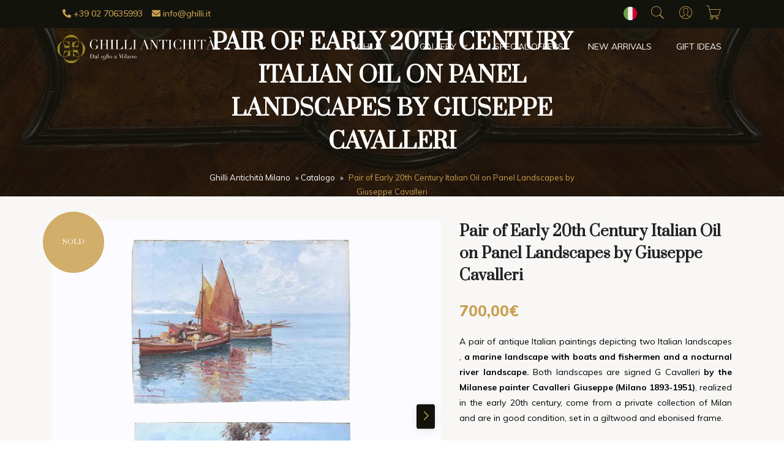

--- FILE ---
content_type: text/html; charset=UTF-8
request_url: https://www.ghilli.it/en/p/pair-of-early-20th-century-italian-oil-on-panel-landscapes-by-giuseppe-cavalleri/
body_size: 25775
content:
<!doctype html>
<html lang="en-US">
<head>
    <meta charset="UTF-8">
    <meta name=viewport
          content="width=device-width, user-scalable=0, initial-scale=1.0, minimum-scale=1.0, maximum-scale=1.0">
    <title>Pair of Early 20th Century Italian Oil on Panel Landscapes by Giuseppe Cavalleri | Vendita Online | Ghilli Antichit&agrave; Milano</title>
    <meta name='robots' content='index, follow, max-image-preview:large, max-snippet:-1, max-video-preview:-1' />
<link rel="alternate" hreflang="it-it" href="https://www.ghilli.it/prodotto/cavalleri-giuseppe-coppia-di-paesaggi-xx-secolo/" />
<link rel="alternate" hreflang="en-us" href="https://www.ghilli.it/en/p/pair-of-early-20th-century-italian-oil-on-panel-landscapes-by-giuseppe-cavalleri/" />
<link rel="alternate" hreflang="x-default" href="https://www.ghilli.it/prodotto/cavalleri-giuseppe-coppia-di-paesaggi-xx-secolo/" />

	<!-- This site is optimized with the Yoast SEO plugin v26.8 - https://yoast.com/product/yoast-seo-wordpress/ -->
	<meta name="description" content="A pair of antique Italian paintings depicting two Italian landscapes , a marine landscape with boats and fishermen and a nocturnal river landscape. Both landscapes are signed G Cavalleri by the Milanese painter Cavalleri Giuseppe (Milano 1893-1951), realized in the early 20th century, come from a private collection of Milan and are in good condition, set in a giltwood and ebonised frame." />
	<link rel="canonical" href="https://www.ghilli.it/en/p/pair-of-early-20th-century-italian-oil-on-panel-landscapes-by-giuseppe-cavalleri/" />
	<meta property="og:locale" content="en_US" />
	<meta property="og:type" content="article" />
	<meta property="og:title" content="Pair of Early 20th Century Italian Oil on Panel Landscapes by Giuseppe Cavalleri | Vendita Online | Ghilli Antichit&agrave; Milano" />
	<meta property="og:description" content="A pair of antique Italian paintings depicting two Italian landscapes , a marine landscape with boats and fishermen and a nocturnal river landscape. Both landscapes are signed G Cavalleri by the Milanese painter Cavalleri Giuseppe (Milano 1893-1951), realized in the early 20th century, come from a private collection of Milan and are in good condition, set in a giltwood and ebonised frame." />
	<meta property="og:url" content="https://www.ghilli.it/en/p/pair-of-early-20th-century-italian-oil-on-panel-landscapes-by-giuseppe-cavalleri/" />
	<meta property="og:site_name" content="Ghilli Antichit&agrave; Milano" />
	<meta property="article:publisher" content="https://www.facebook.com/pages/Ghilli-Antichit%c3%a0/120056758035014" />
	<meta property="article:modified_time" content="2022-12-23T21:31:41+00:00" />
	<meta property="og:image" content="https://www.ghilli.it/wp-content/uploads/2018/10/cavallari-2-1.jpg" />
	<meta property="og:image:width" content="1536" />
	<meta property="og:image:height" content="1536" />
	<meta property="og:image:type" content="image/jpeg" />
	<meta name="twitter:card" content="summary_large_image" />
	<meta name="twitter:site" content="@GhilliAntico" />
	<script type="application/ld+json" class="yoast-schema-graph">{"@context":"https://schema.org","@graph":[{"@type":"WebPage","@id":"https://www.ghilli.it/en/p/pair-of-early-20th-century-italian-oil-on-panel-landscapes-by-giuseppe-cavalleri/","url":"https://www.ghilli.it/en/p/pair-of-early-20th-century-italian-oil-on-panel-landscapes-by-giuseppe-cavalleri/","name":"Pair of Early 20th Century Italian Oil on Panel Landscapes by Giuseppe Cavalleri | Vendita Online | Ghilli Antichit&agrave; Milano","isPartOf":{"@id":"https://www.ghilli.it/#website"},"primaryImageOfPage":{"@id":"https://www.ghilli.it/en/p/pair-of-early-20th-century-italian-oil-on-panel-landscapes-by-giuseppe-cavalleri/#primaryimage"},"image":{"@id":"https://www.ghilli.it/en/p/pair-of-early-20th-century-italian-oil-on-panel-landscapes-by-giuseppe-cavalleri/#primaryimage"},"thumbnailUrl":"https://www.ghilli.it/wp-content/uploads/2018/10/cavallari-2-1.jpg","datePublished":"2018-10-13T11:55:46+00:00","dateModified":"2022-12-23T21:31:41+00:00","description":"A pair of antique Italian paintings depicting two Italian landscapes , a marine landscape with boats and fishermen and a nocturnal river landscape. Both landscapes are signed G Cavalleri by the Milanese painter Cavalleri Giuseppe (Milano 1893-1951), realized in the early 20th century, come from a private collection of Milan and are in good condition, set in a giltwood and ebonised frame.","breadcrumb":{"@id":"https://www.ghilli.it/en/p/pair-of-early-20th-century-italian-oil-on-panel-landscapes-by-giuseppe-cavalleri/#breadcrumb"},"inLanguage":"en-US","potentialAction":[{"@type":"ReadAction","target":["https://www.ghilli.it/en/p/pair-of-early-20th-century-italian-oil-on-panel-landscapes-by-giuseppe-cavalleri/"]}]},{"@type":"ImageObject","inLanguage":"en-US","@id":"https://www.ghilli.it/en/p/pair-of-early-20th-century-italian-oil-on-panel-landscapes-by-giuseppe-cavalleri/#primaryimage","url":"https://www.ghilli.it/wp-content/uploads/2018/10/cavallari-2-1.jpg","contentUrl":"https://www.ghilli.it/wp-content/uploads/2018/10/cavallari-2-1.jpg","width":1536,"height":1536,"caption":"Cavalleri Giuseppe Coppia di Paesaggi XX Secolo"},{"@type":"BreadcrumbList","@id":"https://www.ghilli.it/en/p/pair-of-early-20th-century-italian-oil-on-panel-landscapes-by-giuseppe-cavalleri/#breadcrumb","itemListElement":[{"@type":"ListItem","position":1,"name":"Ghilli Antichità Milano","item":"https://www.ghilli.it/en/"},{"@type":"ListItem","position":2,"name":"Catalogo","item":"https://www.ghilli.it/catalogo/"},{"@type":"ListItem","position":3,"name":"Pair of Early 20th Century Italian Oil on Panel Landscapes by Giuseppe Cavalleri"}]},{"@type":"WebSite","@id":"https://www.ghilli.it/#website","url":"https://www.ghilli.it/","name":"Ghilli Antichit&agrave; Milano","description":"Antique dealer in Milan, Italy, and online","potentialAction":[{"@type":"SearchAction","target":{"@type":"EntryPoint","urlTemplate":"https://www.ghilli.it/?s={search_term_string}"},"query-input":{"@type":"PropertyValueSpecification","valueRequired":true,"valueName":"search_term_string"}}],"inLanguage":"en-US"}]}</script>
	<!-- / Yoast SEO plugin. -->


<link rel='dns-prefetch' href='//cdn.iubenda.com' />
<link rel="alternate" title="oEmbed (JSON)" type="application/json+oembed" href="https://www.ghilli.it/en/wp-json/oembed/1.0/embed?url=https%3A%2F%2Fwww.ghilli.it%2Fen%2Fp%2Fpair-of-early-20th-century-italian-oil-on-panel-landscapes-by-giuseppe-cavalleri%2F" />
<link rel="alternate" title="oEmbed (XML)" type="text/xml+oembed" href="https://www.ghilli.it/en/wp-json/oembed/1.0/embed?url=https%3A%2F%2Fwww.ghilli.it%2Fen%2Fp%2Fpair-of-early-20th-century-italian-oil-on-panel-landscapes-by-giuseppe-cavalleri%2F&#038;format=xml" />
<style id='wp-img-auto-sizes-contain-inline-css' type='text/css'>
img:is([sizes=auto i],[sizes^="auto," i]){contain-intrinsic-size:3000px 1500px}
/*# sourceURL=wp-img-auto-sizes-contain-inline-css */
</style>
<style id='classic-theme-styles-inline-css' type='text/css'>
/*! This file is auto-generated */
.wp-block-button__link{color:#fff;background-color:#32373c;border-radius:9999px;box-shadow:none;text-decoration:none;padding:calc(.667em + 2px) calc(1.333em + 2px);font-size:1.125em}.wp-block-file__button{background:#32373c;color:#fff;text-decoration:none}
/*# sourceURL=/wp-includes/css/classic-themes.min.css */
</style>
<style id='woocommerce-inline-inline-css' type='text/css'>
.woocommerce form .form-row .required { visibility: visible; }
/*# sourceURL=woocommerce-inline-inline-css */
</style>
<link rel='stylesheet' id='wpo_min-header-0-css' href='https://www.ghilli.it/wp-content/cache/wpo-minify/1766991272/assets/wpo-minify-header-5f2e44b8.min.css' type='text/css' media='all' />
<link rel='stylesheet' id='wpo_min-header-1-css' href='https://www.ghilli.it/wp-content/cache/wpo-minify/1766991272/assets/wpo-minify-header-eeee1418.min.css' type='text/css' media='only screen and (max-width: 768px)' />
<link rel='stylesheet' id='wpo_min-header-2-css' href='https://www.ghilli.it/wp-content/cache/wpo-minify/1766991272/assets/wpo-minify-header-16588da7.min.css' type='text/css' media='all' />

<script  type="text/javascript" class=" _iub_cs_skip" id="iubenda-head-inline-scripts-0">
var _iub = _iub || [];
_iub.csConfiguration = {"invalidateConsentWithoutLog":true,"consentOnContinuedBrowsing":false,"perPurposeConsent":true,"whitelabel":false,"lang":"en","siteId":2475066,"floatingPreferencesButtonDisplay":"bottom-right","preferenceCookie":{"expireAfter":180},"cookiePolicyId":78153722, "banner":{ "closeButtonDisplay":false,"acceptButtonDisplay":true,"customizeButtonDisplay":true,"explicitWithdrawal":true,"position":"float-bottom-center","rejectButtonDisplay":true }};

//# sourceURL=iubenda-head-inline-scripts-0
</script>
<script src="https://www.ghilli.it/wp-content/cache/wpo-minify/1766991272/assets/wpo-minify-header-7ba40e52.min.js" id="wpo_min-header-0-js"></script>
<script  type="text/javascript" src="//cdn.iubenda.com/cs/iubenda_cs.js" charset="UTF-8" async class=" _iub_cs_skip" src="//cdn.iubenda.com/cs/iubenda_cs.js" id="iubenda-head-scripts-0-js"></script>
<script src="https://www.ghilli.it/wp-content/cache/wpo-minify/1766991272/assets/wpo-minify-header-c6d2115c.min.js" id="wpo_min-header-2-js"></script>
<script id="wpo_min-header-3-js-extra">
var wc_add_to_cart_params = {"ajax_url":"/wp-admin/admin-ajax.php","wc_ajax_url":"/en/?wc-ajax=%%endpoint%%","i18n_view_cart":"View cart","cart_url":"https://www.ghilli.it/carrello/","is_cart":"","cart_redirect_after_add":"yes"};
var wc_single_product_params = {"i18n_required_rating_text":"Please select a rating","i18n_rating_options":["1 of 5 stars","2 of 5 stars","3 of 5 stars","4 of 5 stars","5 of 5 stars"],"i18n_product_gallery_trigger_text":"View full-screen image gallery","review_rating_required":"yes","flexslider":{"rtl":false,"animation":"slide","smoothHeight":true,"directionNav":false,"controlNav":"thumbnails","slideshow":false,"animationSpeed":500,"animationLoop":false,"allowOneSlide":false},"zoom_enabled":"","zoom_options":[],"photoswipe_enabled":"","photoswipe_options":{"shareEl":false,"closeOnScroll":false,"history":false,"hideAnimationDuration":0,"showAnimationDuration":0},"flexslider_enabled":""};
var woocommerce_params = {"ajax_url":"/wp-admin/admin-ajax.php","wc_ajax_url":"/en/?wc-ajax=%%endpoint%%","i18n_password_show":"Show password","i18n_password_hide":"Hide password"};
//# sourceURL=wpo_min-header-3-js-extra
</script>
<script src="https://www.ghilli.it/wp-content/cache/wpo-minify/1766991272/assets/wpo-minify-header-a34c4282.min.js" id="wpo_min-header-3-js" defer data-wp-strategy="defer"></script>
<script src="https://www.ghilli.it/wp-content/cache/wpo-minify/1766991272/assets/wpo-minify-header-aa1709fa.min.js" id="wpo_min-header-4-js"></script>
<link rel="https://api.w.org/" href="https://www.ghilli.it/en/wp-json/" /><link rel="alternate" title="JSON" type="application/json" href="https://www.ghilli.it/en/wp-json/wp/v2/product/20416" /><link rel="EditURI" type="application/rsd+xml" title="RSD" href="https://www.ghilli.it/xmlrpc.php?rsd" />
<meta name="generator" content="WordPress 6.9" />
<meta name="generator" content="WooCommerce 10.4.3" />
<link rel='shortlink' href='https://www.ghilli.it/en/?p=20416' />
<meta name="generator" content="WPML ver:4.5.14 stt:1,27;" />
<!-- Starting: Conversion Tracking for WooCommerce (https://wordpress.org/plugins/woocommerce-conversion-tracking/) -->
<!-- End: Conversion Tracking for WooCommerce Codes -->
<script src="https://www.ghilli.it/wp-content/plugins/cartasi-x-pay/assets/js/pagodil-sticker.min.js?v=8.2.0"></script><style>.pagodil-sticker-container { display: inline-block; margin-bottom: 60px; } </style>	<noscript><style>.woocommerce-product-gallery{ opacity: 1 !important; }</style></noscript>
	<link rel="icon" href="https://www.ghilli.it/wp-content/uploads/2023/05/cropped-favicon-ghilli-1-32x32.png" sizes="32x32" />
<link rel="icon" href="https://www.ghilli.it/wp-content/uploads/2023/05/cropped-favicon-ghilli-1-192x192.png" sizes="192x192" />
<link rel="apple-touch-icon" href="https://www.ghilli.it/wp-content/uploads/2023/05/cropped-favicon-ghilli-1-180x180.png" />
<meta name="msapplication-TileImage" content="https://www.ghilli.it/wp-content/uploads/2023/05/cropped-favicon-ghilli-1-270x270.png" />
		<style type="text/css" id="wp-custom-css">
			.service-box-wrapper .service-icon-box img{
	  width: 64px;
  height: 64px;
}
.service-box-wrapper .service-icon-box{
	width: 96px;
height: 96px;
}
.service-box {
  padding: 64px 0;
}
.block_newsletter{
border-top: 2px solid #C9A050;
}
@media(max-width: 767px){
	.cart .product-btn > a {
	margin-top:10px;
	margin-left: 0 !important;
}
}
.logo_footer{
	max-width: 100%;
	width: 240px;
	margin-bottom: 30px;
}
@media(max-width:767px){
	.header .logo_menu_active{
		margin-left: -10px !important;
  filter: grayscale(1) brightness(3) invert(1) !important;
		width: 200px !important;
		padding: 20px 0;
	}

	.main-navigation{
		background-color: #fff !important;
	}
	.menu-item-has-children > .sub-menu{
		box-shadow: 0 0 transparent;
	}
	.main-navigation.active nav{
		position: relative;
	}
	.main-navigation.active nav:after{
		content: '';
		width: 320px;
			height: 55px;
		background-color: #fff;
		position: fixed;
		top:0;
		left:0;
		z-index: 8899;
}
	.logo_footer{
		margin:0 auto 30px;
	}
	footer .logo{
		margin: 40px auto 0;
	}
}
	@media (max-width: 576px){
.main-navigation.active nav:after{
  width: 250px;
}
		
}
.product-box .out-stock{
	top: 0;
right: 0;
	left: auto;
transform: translate(0,0);
width: 100px;
height: 100px;
font-size: 11px;
}
.shop-detail-image{
	position: relative;
}
.shop-detail-image .out-stock{
	position: absolute;
top: 0%;
left: 0%;
transform: translate(-15%,-15%);
width: 100px;
height: 100px;
font-size: 11px;
text-transform: uppercase;
background-color: rgba(201,160,80,.85);
font-family: "Prata";
color: #fff;
border-radius: 50%;
z-index: 8;
}
.shop-detail-image .out-stock .stato-label{
	position: absolute;
top: 50%;
left: 50%;
transform: translate(-50%,-50%);
}
input.allegati{
	height: 48px !important;
	margin-bottom: 10px
}
.shop-detail-contents .text-color-secondary .amount{
	 text-decoration: line-through;
}
.product-label{
	left: auto;
	right: 10px;
}
.product-box .product-label{
	left: 0px;
	right: auto;
	top: 0 !important;
}
.product-box .product-money .text-price{
	color: #C9A050;
	text-decoration: none;
	font-weight: 600;
	font-size: 16px;
}
.product-box .product-money .text-color-secondary.regular_price{
	color: grey;
	text-decoration: line-through;
	font-weight: 600;
	font-size: 14px;
}
.product-label.discount{
	background-color: transparent;
	background-size: cover;
	background-position: center;
	width: 70px;
	height: 70px;
	top: -10px;
	background-image: url("data:image/svg+xml,%3Csvg version='1.1' xmlns='http://www.w3.org/2000/svg' xmlns:xlink='http://www.w3.org/1999/xlink' x='0px' y='0px' width='142.02px' height='142.02px' viewBox='0 0 142.02 142.02' style='overflow:visible%3Benable-background:new 0 0 142.02 142.02%3B' xml:space='preserve'%3E%3Cstyle type='text/css'%3E.st0%7Bfill:%23C9A050%3Bstroke:%23C9A050%3Bstroke-miterlimit:10%3B%7D%3C/style%3E%3Cdefs%3E%3C/defs%3E%3Cpolygon class='st0' points='71.01 1.01 76.89 11.3 84.66 2.35 88.42 13.59 97.8 6.34 99.29 18.09 109.9 12.8 109.07 24.63 120.51 21.51 117.39 32.94 129.21 32.12 123.92 42.72 135.68 44.22 128.42 53.59 139.66 57.35 130.72 65.13 141.01 71.01 130.72 76.89 139.66 84.66 128.42 88.42 135.68 97.8 123.92 99.29 129.21 109.9 117.39 109.07 120.51 120.51 109.07 117.39 109.9 129.21 99.29 123.92 97.8 135.68 88.42 128.42 84.66 139.66 76.89 130.72 71.01 141.01 65.13 130.72 57.35 139.66 53.59 128.42 44.22 135.68 42.72 123.92 32.12 129.21 32.94 117.39 21.51 120.51 24.63 109.07 12.8 109.9 18.09 99.29 6.34 97.8 13.59 88.42 2.35 84.66 11.3 76.89 1.01 71.01 11.3 65.13 2.35 57.35 13.59 53.59 6.34 44.22 18.09 42.72 12.8 32.12 24.63 32.94 21.51 21.51 32.94 24.63 32.12 12.8 42.72 18.09 44.22 6.34 53.59 13.59 57.35 2.35 65.13 11.3 '/%3E%3C/svg%3E");
}
.product-label.discount span{
	position: absolute;
	top: 50%;
	left: 50%;
	transform: translate(-50%,-50%);
}
@media(min-width: 768px){
.header .navigation .logo{
	margin-left: -20px;
	width: 270px;
}
}
.overlay-bg-img{
	background-image: none;
}		</style>
		    <!-- Facebook Pixel Code -->
<script type="text/plain" class="_iub_cs_activate">
!function(f,b,e,v,n,t,s){if(f.fbq)return;n=f.fbq=function(){n.callMethod?
n.callMethod.apply(n,arguments):n.queue.push(arguments)};if(!f._fbq)f._fbq=n;
n.push=n;n.loaded=!0;n.version='2.0';n.queue=[];t=b.createElement(e);t.async=!0;
t.src=v;s=b.getElementsByTagName(e)[0];s.parentNode.insertBefore(t,s)}(window,
document,'script','//connect.facebook.net/en_US/fbevents.js');

fbq('init', '1716557798574917');
fbq('track', "PageView");</script>
<noscript><img height="1" width="1" style="display:none"
src="https://www.facebook.com/tr?id=1716557798574917&ev=PageView&noscript=1"/></noscript>


<!-- Google tag (gtag.js) -->
<script async src="https://www.googletagmanager.com/gtag/js?id=G-7FB7P3ZRD6"></script>
<script>
  window.dataLayer = window.dataLayer || [];
  function gtag(){dataLayer.push(arguments);}
  gtag('js', new Date());

  gtag('config', 'G-7FB7P3ZRD6');
</script>
<style id='global-styles-inline-css' type='text/css'>
:root{--wp--preset--aspect-ratio--square: 1;--wp--preset--aspect-ratio--4-3: 4/3;--wp--preset--aspect-ratio--3-4: 3/4;--wp--preset--aspect-ratio--3-2: 3/2;--wp--preset--aspect-ratio--2-3: 2/3;--wp--preset--aspect-ratio--16-9: 16/9;--wp--preset--aspect-ratio--9-16: 9/16;--wp--preset--color--black: #000000;--wp--preset--color--cyan-bluish-gray: #abb8c3;--wp--preset--color--white: #ffffff;--wp--preset--color--pale-pink: #f78da7;--wp--preset--color--vivid-red: #cf2e2e;--wp--preset--color--luminous-vivid-orange: #ff6900;--wp--preset--color--luminous-vivid-amber: #fcb900;--wp--preset--color--light-green-cyan: #7bdcb5;--wp--preset--color--vivid-green-cyan: #00d084;--wp--preset--color--pale-cyan-blue: #8ed1fc;--wp--preset--color--vivid-cyan-blue: #0693e3;--wp--preset--color--vivid-purple: #9b51e0;--wp--preset--gradient--vivid-cyan-blue-to-vivid-purple: linear-gradient(135deg,rgb(6,147,227) 0%,rgb(155,81,224) 100%);--wp--preset--gradient--light-green-cyan-to-vivid-green-cyan: linear-gradient(135deg,rgb(122,220,180) 0%,rgb(0,208,130) 100%);--wp--preset--gradient--luminous-vivid-amber-to-luminous-vivid-orange: linear-gradient(135deg,rgb(252,185,0) 0%,rgb(255,105,0) 100%);--wp--preset--gradient--luminous-vivid-orange-to-vivid-red: linear-gradient(135deg,rgb(255,105,0) 0%,rgb(207,46,46) 100%);--wp--preset--gradient--very-light-gray-to-cyan-bluish-gray: linear-gradient(135deg,rgb(238,238,238) 0%,rgb(169,184,195) 100%);--wp--preset--gradient--cool-to-warm-spectrum: linear-gradient(135deg,rgb(74,234,220) 0%,rgb(151,120,209) 20%,rgb(207,42,186) 40%,rgb(238,44,130) 60%,rgb(251,105,98) 80%,rgb(254,248,76) 100%);--wp--preset--gradient--blush-light-purple: linear-gradient(135deg,rgb(255,206,236) 0%,rgb(152,150,240) 100%);--wp--preset--gradient--blush-bordeaux: linear-gradient(135deg,rgb(254,205,165) 0%,rgb(254,45,45) 50%,rgb(107,0,62) 100%);--wp--preset--gradient--luminous-dusk: linear-gradient(135deg,rgb(255,203,112) 0%,rgb(199,81,192) 50%,rgb(65,88,208) 100%);--wp--preset--gradient--pale-ocean: linear-gradient(135deg,rgb(255,245,203) 0%,rgb(182,227,212) 50%,rgb(51,167,181) 100%);--wp--preset--gradient--electric-grass: linear-gradient(135deg,rgb(202,248,128) 0%,rgb(113,206,126) 100%);--wp--preset--gradient--midnight: linear-gradient(135deg,rgb(2,3,129) 0%,rgb(40,116,252) 100%);--wp--preset--font-size--small: 13px;--wp--preset--font-size--medium: 20px;--wp--preset--font-size--large: 36px;--wp--preset--font-size--x-large: 42px;--wp--preset--spacing--20: 0.44rem;--wp--preset--spacing--30: 0.67rem;--wp--preset--spacing--40: 1rem;--wp--preset--spacing--50: 1.5rem;--wp--preset--spacing--60: 2.25rem;--wp--preset--spacing--70: 3.38rem;--wp--preset--spacing--80: 5.06rem;--wp--preset--shadow--natural: 6px 6px 9px rgba(0, 0, 0, 0.2);--wp--preset--shadow--deep: 12px 12px 50px rgba(0, 0, 0, 0.4);--wp--preset--shadow--sharp: 6px 6px 0px rgba(0, 0, 0, 0.2);--wp--preset--shadow--outlined: 6px 6px 0px -3px rgb(255, 255, 255), 6px 6px rgb(0, 0, 0);--wp--preset--shadow--crisp: 6px 6px 0px rgb(0, 0, 0);}:where(.is-layout-flex){gap: 0.5em;}:where(.is-layout-grid){gap: 0.5em;}body .is-layout-flex{display: flex;}.is-layout-flex{flex-wrap: wrap;align-items: center;}.is-layout-flex > :is(*, div){margin: 0;}body .is-layout-grid{display: grid;}.is-layout-grid > :is(*, div){margin: 0;}:where(.wp-block-columns.is-layout-flex){gap: 2em;}:where(.wp-block-columns.is-layout-grid){gap: 2em;}:where(.wp-block-post-template.is-layout-flex){gap: 1.25em;}:where(.wp-block-post-template.is-layout-grid){gap: 1.25em;}.has-black-color{color: var(--wp--preset--color--black) !important;}.has-cyan-bluish-gray-color{color: var(--wp--preset--color--cyan-bluish-gray) !important;}.has-white-color{color: var(--wp--preset--color--white) !important;}.has-pale-pink-color{color: var(--wp--preset--color--pale-pink) !important;}.has-vivid-red-color{color: var(--wp--preset--color--vivid-red) !important;}.has-luminous-vivid-orange-color{color: var(--wp--preset--color--luminous-vivid-orange) !important;}.has-luminous-vivid-amber-color{color: var(--wp--preset--color--luminous-vivid-amber) !important;}.has-light-green-cyan-color{color: var(--wp--preset--color--light-green-cyan) !important;}.has-vivid-green-cyan-color{color: var(--wp--preset--color--vivid-green-cyan) !important;}.has-pale-cyan-blue-color{color: var(--wp--preset--color--pale-cyan-blue) !important;}.has-vivid-cyan-blue-color{color: var(--wp--preset--color--vivid-cyan-blue) !important;}.has-vivid-purple-color{color: var(--wp--preset--color--vivid-purple) !important;}.has-black-background-color{background-color: var(--wp--preset--color--black) !important;}.has-cyan-bluish-gray-background-color{background-color: var(--wp--preset--color--cyan-bluish-gray) !important;}.has-white-background-color{background-color: var(--wp--preset--color--white) !important;}.has-pale-pink-background-color{background-color: var(--wp--preset--color--pale-pink) !important;}.has-vivid-red-background-color{background-color: var(--wp--preset--color--vivid-red) !important;}.has-luminous-vivid-orange-background-color{background-color: var(--wp--preset--color--luminous-vivid-orange) !important;}.has-luminous-vivid-amber-background-color{background-color: var(--wp--preset--color--luminous-vivid-amber) !important;}.has-light-green-cyan-background-color{background-color: var(--wp--preset--color--light-green-cyan) !important;}.has-vivid-green-cyan-background-color{background-color: var(--wp--preset--color--vivid-green-cyan) !important;}.has-pale-cyan-blue-background-color{background-color: var(--wp--preset--color--pale-cyan-blue) !important;}.has-vivid-cyan-blue-background-color{background-color: var(--wp--preset--color--vivid-cyan-blue) !important;}.has-vivid-purple-background-color{background-color: var(--wp--preset--color--vivid-purple) !important;}.has-black-border-color{border-color: var(--wp--preset--color--black) !important;}.has-cyan-bluish-gray-border-color{border-color: var(--wp--preset--color--cyan-bluish-gray) !important;}.has-white-border-color{border-color: var(--wp--preset--color--white) !important;}.has-pale-pink-border-color{border-color: var(--wp--preset--color--pale-pink) !important;}.has-vivid-red-border-color{border-color: var(--wp--preset--color--vivid-red) !important;}.has-luminous-vivid-orange-border-color{border-color: var(--wp--preset--color--luminous-vivid-orange) !important;}.has-luminous-vivid-amber-border-color{border-color: var(--wp--preset--color--luminous-vivid-amber) !important;}.has-light-green-cyan-border-color{border-color: var(--wp--preset--color--light-green-cyan) !important;}.has-vivid-green-cyan-border-color{border-color: var(--wp--preset--color--vivid-green-cyan) !important;}.has-pale-cyan-blue-border-color{border-color: var(--wp--preset--color--pale-cyan-blue) !important;}.has-vivid-cyan-blue-border-color{border-color: var(--wp--preset--color--vivid-cyan-blue) !important;}.has-vivid-purple-border-color{border-color: var(--wp--preset--color--vivid-purple) !important;}.has-vivid-cyan-blue-to-vivid-purple-gradient-background{background: var(--wp--preset--gradient--vivid-cyan-blue-to-vivid-purple) !important;}.has-light-green-cyan-to-vivid-green-cyan-gradient-background{background: var(--wp--preset--gradient--light-green-cyan-to-vivid-green-cyan) !important;}.has-luminous-vivid-amber-to-luminous-vivid-orange-gradient-background{background: var(--wp--preset--gradient--luminous-vivid-amber-to-luminous-vivid-orange) !important;}.has-luminous-vivid-orange-to-vivid-red-gradient-background{background: var(--wp--preset--gradient--luminous-vivid-orange-to-vivid-red) !important;}.has-very-light-gray-to-cyan-bluish-gray-gradient-background{background: var(--wp--preset--gradient--very-light-gray-to-cyan-bluish-gray) !important;}.has-cool-to-warm-spectrum-gradient-background{background: var(--wp--preset--gradient--cool-to-warm-spectrum) !important;}.has-blush-light-purple-gradient-background{background: var(--wp--preset--gradient--blush-light-purple) !important;}.has-blush-bordeaux-gradient-background{background: var(--wp--preset--gradient--blush-bordeaux) !important;}.has-luminous-dusk-gradient-background{background: var(--wp--preset--gradient--luminous-dusk) !important;}.has-pale-ocean-gradient-background{background: var(--wp--preset--gradient--pale-ocean) !important;}.has-electric-grass-gradient-background{background: var(--wp--preset--gradient--electric-grass) !important;}.has-midnight-gradient-background{background: var(--wp--preset--gradient--midnight) !important;}.has-small-font-size{font-size: var(--wp--preset--font-size--small) !important;}.has-medium-font-size{font-size: var(--wp--preset--font-size--medium) !important;}.has-large-font-size{font-size: var(--wp--preset--font-size--large) !important;}.has-x-large-font-size{font-size: var(--wp--preset--font-size--x-large) !important;}
/*# sourceURL=global-styles-inline-css */
</style>
<link rel='stylesheet' id='wpo_min-footer-0-css' href='https://www.ghilli.it/wp-content/cache/wpo-minify/1766991272/assets/wpo-minify-footer-260929ab.min.css' type='text/css' media='all' />
<link rel="stylesheet" id="asp-basic" href="https://www.ghilli.it/wp-content/cache/asp/style.basic-ho-is-po-no-da-au-co-au-ga-se-is.css?mq=HOFNFO" media="all" /><style id='asp-instance-1'>div[id*='ajaxsearchpro1_'] div.asp_loader,div[id*='ajaxsearchpro1_'] div.asp_loader *{box-sizing:border-box !important;margin:0;padding:0;box-shadow:none}div[id*='ajaxsearchpro1_'] div.asp_loader{box-sizing:border-box;display:flex;flex:0 1 auto;flex-direction:column;flex-grow:0;flex-shrink:0;flex-basis:28px;max-width:100%;max-height:100%;align-items:center;justify-content:center}div[id*='ajaxsearchpro1_'] div.asp_loader-inner{width:100%;margin:0 auto;text-align:center;height:100%}@-webkit-keyframes ball-scale{0%{-webkit-transform:scale(0);transform:scale(0)}100%{-webkit-transform:scale(1);transform:scale(1);opacity:0}}@keyframes ball-scale{0%{-webkit-transform:scale(0);transform:scale(0)}100%{-webkit-transform:scale(1);transform:scale(1);opacity:0}}div[id*='ajaxsearchpro1_'] div.asp_ball-scale>div{background-color:rgb(5,5,5);border-radius:100%;-webkit-animation-fill-mode:both;animation-fill-mode:both;display:inline-block;height:100%;width:100%;-webkit-animation:ball-scale 1s 0s ease-in-out infinite;animation:ball-scale 1s 0s ease-in-out infinite}div[id*='ajaxsearchprores1_'] .asp_res_loader div.asp_loader,div[id*='ajaxsearchprores1_'] .asp_res_loader div.asp_loader *{box-sizing:border-box !important;margin:0;padding:0;box-shadow:none}div[id*='ajaxsearchprores1_'] .asp_res_loader div.asp_loader{box-sizing:border-box;display:flex;flex:0 1 auto;flex-direction:column;flex-grow:0;flex-shrink:0;flex-basis:28px;max-width:100%;max-height:100%;align-items:center;justify-content:center}div[id*='ajaxsearchprores1_'] .asp_res_loader div.asp_loader-inner{width:100%;margin:0 auto;text-align:center;height:100%}@-webkit-keyframes ball-scale{0%{-webkit-transform:scale(0);transform:scale(0)}100%{-webkit-transform:scale(1);transform:scale(1);opacity:0}}@keyframes ball-scale{0%{-webkit-transform:scale(0);transform:scale(0)}100%{-webkit-transform:scale(1);transform:scale(1);opacity:0}}div[id*='ajaxsearchprores1_'] .asp_res_loader div.asp_ball-scale>div{background-color:rgb(5,5,5);border-radius:100%;-webkit-animation-fill-mode:both;animation-fill-mode:both;display:inline-block;height:100%;width:100%;-webkit-animation:ball-scale 1s 0s ease-in-out infinite;animation:ball-scale 1s 0s ease-in-out infinite}#ajaxsearchpro1_1 div.asp_loader,#ajaxsearchpro1_2 div.asp_loader,#ajaxsearchpro1_1 div.asp_loader *,#ajaxsearchpro1_2 div.asp_loader *{box-sizing:border-box !important;margin:0;padding:0;box-shadow:none}#ajaxsearchpro1_1 div.asp_loader,#ajaxsearchpro1_2 div.asp_loader{box-sizing:border-box;display:flex;flex:0 1 auto;flex-direction:column;flex-grow:0;flex-shrink:0;flex-basis:28px;max-width:100%;max-height:100%;align-items:center;justify-content:center}#ajaxsearchpro1_1 div.asp_loader-inner,#ajaxsearchpro1_2 div.asp_loader-inner{width:100%;margin:0 auto;text-align:center;height:100%}@-webkit-keyframes ball-scale{0%{-webkit-transform:scale(0);transform:scale(0)}100%{-webkit-transform:scale(1);transform:scale(1);opacity:0}}@keyframes ball-scale{0%{-webkit-transform:scale(0);transform:scale(0)}100%{-webkit-transform:scale(1);transform:scale(1);opacity:0}}#ajaxsearchpro1_1 div.asp_ball-scale>div,#ajaxsearchpro1_2 div.asp_ball-scale>div{background-color:rgb(5,5,5);border-radius:100%;-webkit-animation-fill-mode:both;animation-fill-mode:both;display:inline-block;height:100%;width:100%;-webkit-animation:ball-scale 1s 0s ease-in-out infinite;animation:ball-scale 1s 0s ease-in-out infinite}@-webkit-keyframes asp_an_fadeInDown{0%{opacity:0;-webkit-transform:translateY(-20px)}100%{opacity:1;-webkit-transform:translateY(0)}}@keyframes asp_an_fadeInDown{0%{opacity:0;transform:translateY(-20px)}100%{opacity:1;transform:translateY(0)}}.asp_an_fadeInDown{-webkit-animation-name:asp_an_fadeInDown;animation-name:asp_an_fadeInDown}div.asp_r.asp_r_1,div.asp_r.asp_r_1 *,div.asp_m.asp_m_1,div.asp_m.asp_m_1 *,div.asp_s.asp_s_1,div.asp_s.asp_s_1 *{-webkit-box-sizing:content-box;-moz-box-sizing:content-box;-ms-box-sizing:content-box;-o-box-sizing:content-box;box-sizing:content-box;border:0;border-radius:0;text-transform:none;text-shadow:none;box-shadow:none;text-decoration:none;text-align:left;letter-spacing:normal}div.asp_r.asp_r_1,div.asp_m.asp_m_1,div.asp_s.asp_s_1{-webkit-box-sizing:border-box;-moz-box-sizing:border-box;-ms-box-sizing:border-box;-o-box-sizing:border-box;box-sizing:border-box}div.asp_r.asp_r_1,div.asp_r.asp_r_1 *,div.asp_m.asp_m_1,div.asp_m.asp_m_1 *,div.asp_s.asp_s_1,div.asp_s.asp_s_1 *{padding:0;margin:0}.wpdreams_clear{clear:both}.asp_w_container_1{width:100%}#ajaxsearchpro1_1,#ajaxsearchpro1_2,div.asp_m.asp_m_1{width:100%;height:auto;max-height:none;border-radius:5px;background:#d1eaff;margin-top:0;margin-bottom:0;background-image:-moz-radial-gradient(center,ellipse cover,rgb(255,255,255),rgb(255,255,255));background-image:-webkit-gradient(radial,center center,0px,center center,100%,rgb(255,255,255),rgb(255,255,255));background-image:-webkit-radial-gradient(center,ellipse cover,rgb(255,255,255),rgb(255,255,255));background-image:-o-radial-gradient(center,ellipse cover,rgb(255,255,255),rgb(255,255,255));background-image:-ms-radial-gradient(center,ellipse cover,rgb(255,255,255),rgb(255,255,255));background-image:radial-gradient(ellipse at center,rgb(255,255,255),rgb(255,255,255));overflow:hidden;border:2px solid rgb(5,5,5);border-radius:50px 50px 50px 50px;box-shadow:none}#ajaxsearchpro1_1 .probox,#ajaxsearchpro1_2 .probox,div.asp_m.asp_m_1 .probox{margin:6px;height:28px;background:transparent;border:0 none rgb(255,255,255);border-radius:0;box-shadow:none}p[id*=asp-try-1]{color:rgb(85,85,85) !important;display:block}div.asp_main_container+[id*=asp-try-1]{width:100%}p[id*=asp-try-1] a{color:rgb(255,181,86) !important}p[id*=asp-try-1] a:after{color:rgb(85,85,85) !important;display:inline;content:','}p[id*=asp-try-1] a:last-child:after{display:none}#ajaxsearchpro1_1 .probox .proinput,#ajaxsearchpro1_2 .probox .proinput,div.asp_m.asp_m_1 .probox .proinput{font-weight:normal;font-family:"Open Sans";color:rgb(0,0,0);font-size:12px;line-height:15px;text-shadow:none;line-height:normal;flex-grow:1;order:5;-webkit-flex-grow:1;-webkit-order:5}#ajaxsearchpro1_1 .probox .proinput input.orig,#ajaxsearchpro1_2 .probox .proinput input.orig,div.asp_m.asp_m_1 .probox .proinput input.orig{font-weight:normal;font-family:"Open Sans";color:rgb(0,0,0);font-size:12px;line-height:15px;text-shadow:none;line-height:normal;border:0;box-shadow:none;height:28px;position:relative;z-index:2;padding:0 !important;padding-top:2px !important;margin:-1px 0 0 -4px !important;width:100%;background:transparent !important}#ajaxsearchpro1_1 .probox .proinput input.autocomplete,#ajaxsearchpro1_2 .probox .proinput input.autocomplete,div.asp_m.asp_m_1 .probox .proinput input.autocomplete{font-weight:normal;font-family:"Open Sans";color:rgb(0,0,0);font-size:12px;line-height:15px;text-shadow:none;line-height:normal;opacity:0.25;height:28px;display:block;position:relative;z-index:1;padding:0 !important;margin:-1px 0 0 -4px !important;margin-top:-28px !important;width:100%;background:transparent !important}.rtl #ajaxsearchpro1_1 .probox .proinput input.orig,.rtl #ajaxsearchpro1_2 .probox .proinput input.orig,.rtl #ajaxsearchpro1_1 .probox .proinput input.autocomplete,.rtl #ajaxsearchpro1_2 .probox .proinput input.autocomplete,.rtl div.asp_m.asp_m_1 .probox .proinput input.orig,.rtl div.asp_m.asp_m_1 .probox .proinput input.autocomplete{font-weight:normal;font-family:"Open Sans";color:rgb(0,0,0);font-size:12px;line-height:15px;text-shadow:none;line-height:normal;direction:rtl;text-align:right}.rtl #ajaxsearchpro1_1 .probox .proinput,.rtl #ajaxsearchpro1_2 .probox .proinput,.rtl div.asp_m.asp_m_1 .probox .proinput{margin-right:2px}.rtl #ajaxsearchpro1_1 .probox .proloading,.rtl #ajaxsearchpro1_1 .probox .proclose,.rtl #ajaxsearchpro1_2 .probox .proloading,.rtl #ajaxsearchpro1_2 .probox .proclose,.rtl div.asp_m.asp_m_1 .probox .proloading,.rtl div.asp_m.asp_m_1 .probox .proclose{order:3}div.asp_m.asp_m_1 .probox .proinput input.orig::-webkit-input-placeholder{font-weight:normal;font-family:"Open Sans";color:rgb(0,0,0);font-size:12px;text-shadow:none;opacity:0.85}div.asp_m.asp_m_1 .probox .proinput input.orig::-moz-placeholder{font-weight:normal;font-family:"Open Sans";color:rgb(0,0,0);font-size:12px;text-shadow:none;opacity:0.85}div.asp_m.asp_m_1 .probox .proinput input.orig:-ms-input-placeholder{font-weight:normal;font-family:"Open Sans";color:rgb(0,0,0);font-size:12px;text-shadow:none;opacity:0.85}div.asp_m.asp_m_1 .probox .proinput input.orig:-moz-placeholder{font-weight:normal;font-family:"Open Sans";color:rgb(0,0,0);font-size:12px;text-shadow:none;opacity:0.85;line-height:normal !important}#ajaxsearchpro1_1 .probox .proinput input.autocomplete,#ajaxsearchpro1_2 .probox .proinput input.autocomplete,div.asp_m.asp_m_1 .probox .proinput input.autocomplete{font-weight:normal;font-family:"Open Sans";color:rgb(0,0,0);font-size:12px;line-height:15px;text-shadow:none;line-height:normal;border:0;box-shadow:none}#ajaxsearchpro1_1 .probox .proloading,#ajaxsearchpro1_1 .probox .proclose,#ajaxsearchpro1_1 .probox .promagnifier,#ajaxsearchpro1_1 .probox .prosettings,#ajaxsearchpro1_2 .probox .proloading,#ajaxsearchpro1_2 .probox .proclose,#ajaxsearchpro1_2 .probox .promagnifier,#ajaxsearchpro1_2 .probox .prosettings,div.asp_m.asp_m_1 .probox .proloading,div.asp_m.asp_m_1 .probox .proclose,div.asp_m.asp_m_1 .probox .promagnifier,div.asp_m.asp_m_1 .probox .prosettings{width:28px;height:28px;flex:0 0 28px;flex-grow:0;order:7;-webkit-flex:0 0 28px;-webkit-flex-grow:0;-webkit-order:7}#ajaxsearchpro1_1 .probox .proclose svg,#ajaxsearchpro1_2 .probox .proclose svg,div.asp_m.asp_m_1 .probox .proclose svg{fill:rgb(254,254,254);background:rgb(51,51,51);box-shadow:0 0 0 2px rgba(255,255,255,0.9)}#ajaxsearchpro1_1 .probox .proloading,#ajaxsearchpro1_2 .probox .proloading,div.asp_m.asp_m_1 .probox .proloading{width:28px;height:28px;min-width:28px;min-height:28px;max-width:28px;max-height:28px}#ajaxsearchpro1_1 .probox .proloading .asp_loader,#ajaxsearchpro1_2 .probox .proloading .asp_loader,div.asp_m.asp_m_1 .probox .proloading .asp_loader{width:24px;height:24px;min-width:24px;min-height:24px;max-width:24px;max-height:24px}#ajaxsearchpro1_1 .probox .promagnifier,#ajaxsearchpro1_2 .probox .promagnifier,div.asp_m.asp_m_1 .probox .promagnifier{width:auto;height:28px;flex:0 0 auto;order:7;-webkit-flex:0 0 auto;-webkit-order:7}div.asp_m.asp_m_1 .probox .promagnifier:focus-visible{outline:black outset}#ajaxsearchpro1_1 .probox .promagnifier .innericon,#ajaxsearchpro1_2 .probox .promagnifier .innericon,div.asp_m.asp_m_1 .probox .promagnifier .innericon{display:block;width:28px;height:28px;float:right}#ajaxsearchpro1_1 .probox .promagnifier .asp_text_button,#ajaxsearchpro1_2 .probox .promagnifier .asp_text_button,div.asp_m.asp_m_1 .probox .promagnifier .asp_text_button{display:block;width:auto;height:28px;float:right;margin:0;padding:0 10px 0 2px;font-weight:normal;font-family:"Open Sans";color:rgb(51,51,51);font-size:15px;line-height:auto;text-shadow:none;line-height:28px}#ajaxsearchpro1_1 .probox .promagnifier .innericon svg,#ajaxsearchpro1_2 .probox .promagnifier .innericon svg,div.asp_m.asp_m_1 .probox .promagnifier .innericon svg{fill:rgb(5,5,5)}#ajaxsearchpro1_1 .probox .prosettings .innericon svg,#ajaxsearchpro1_2 .probox .prosettings .innericon svg,div.asp_m.asp_m_1 .probox .prosettings .innericon svg{fill:rgb(5,5,5)}#ajaxsearchpro1_1 .probox .promagnifier,#ajaxsearchpro1_2 .probox .promagnifier,div.asp_m.asp_m_1 .probox .promagnifier{width:28px;height:28px;background:transparent;background-position:center center;background-repeat:no-repeat;order:11;-webkit-order:11;float:right;border:0 solid rgb(255,255,255);border-radius:0;box-shadow:-1px 1px 0 0 rgba(255,255,255,0.64) inset;cursor:pointer;background-size:100% 100%;background-position:center center;background-repeat:no-repeat;cursor:pointer}#ajaxsearchpro1_1 .probox .prosettings,#ajaxsearchpro1_2 .probox .prosettings,div.asp_m.asp_m_1 .probox .prosettings{width:28px;height:28px;background:transparent;background-position:center center;background-repeat:no-repeat;order:10;-webkit-order:10;float:right;border:0 solid rgb(255,255,255);border-radius:0;box-shadow:0 1px 0 0 rgba(255,255,255,0.64) inset;cursor:pointer;background-size:100% 100%;align-self:flex-end}#ajaxsearchprores1_1,#ajaxsearchprores1_2,div.asp_r.asp_r_1{position:absolute;z-index:11000;width:auto;margin:12px 0 0 0}#ajaxsearchprores1_1 .asp_nores,#ajaxsearchprores1_2 .asp_nores,div.asp_r.asp_r_1 .asp_nores{border:0 solid rgb(0,0,0);border-radius:0;box-shadow:0 5px 5px -5px #dfdfdf;padding:6px 12px 6px 12px;margin:0;font-weight:normal;font-family:inherit;color:rgba(74,74,74,1);font-size:1rem;line-height:1.2rem;text-shadow:none;font-weight:normal;background:rgb(255,255,255)}#ajaxsearchprores1_1 .asp_nores .asp_nores_kw_suggestions,#ajaxsearchprores1_2 .asp_nores .asp_nores_kw_suggestions,div.asp_r.asp_r_1 .asp_nores .asp_nores_kw_suggestions{color:rgba(234,67,53,1);font-weight:normal}#ajaxsearchprores1_1 .asp_nores .asp_keyword,#ajaxsearchprores1_2 .asp_nores .asp_keyword,div.asp_r.asp_r_1 .asp_nores .asp_keyword{padding:0 8px 0 0;cursor:pointer;color:rgba(20,84,169,1);font-weight:bold}#ajaxsearchprores1_1 .asp_results_top,#ajaxsearchprores1_2 .asp_results_top,div.asp_r.asp_r_1 .asp_results_top{background:rgb(255,255,255);border:1px none rgb(81,81,81);border-radius:0;padding:6px 12px 6px 12px;margin:0 0 4px 0;text-align:center;font-weight:normal;font-family:"Open Sans";color:rgb(81,81,81);font-size:13px;line-height:16px;text-shadow:none}#ajaxsearchprores1_1 .results .item,#ajaxsearchprores1_2 .results .item,div.asp_r.asp_r_1 .results .item{height:auto;background:rgb(255,255,255)}#ajaxsearchprores1_1 .results .item.hovered,#ajaxsearchprores1_2 .results .item.hovered,div.asp_r.asp_r_1 .results .item.hovered{background-image:-moz-radial-gradient(center,ellipse cover,rgb(244,244,244),rgb(246,246,246));background-image:-webkit-gradient(radial,center center,0px,center center,100%,rgb(244,244,244),rgb(246,246,246));background-image:-webkit-radial-gradient(center,ellipse cover,rgb(244,244,244),rgb(246,246,246));background-image:-o-radial-gradient(center,ellipse cover,rgb(244,244,244),rgb(246,246,246));background-image:-ms-radial-gradient(center,ellipse cover,rgb(244,244,244),rgb(246,246,246));background-image:radial-gradient(ellipse at center,rgb(244,244,244),rgb(246,246,246))}#ajaxsearchprores1_1 .results .item .asp_image,#ajaxsearchprores1_2 .results .item .asp_image,div.asp_r.asp_r_1 .results .item .asp_image{background-size:cover;background-repeat:no-repeat}#ajaxsearchprores1_1 .results .item .asp_item_overlay_img,#ajaxsearchprores1_2 .results .item .asp_item_overlay_img,div.asp_r.asp_r_1 .results .item .asp_item_overlay_img{background-size:cover;background-repeat:no-repeat}#ajaxsearchprores1_1 .results .item .asp_content,#ajaxsearchprores1_2 .results .item .asp_content,div.asp_r.asp_r_1 .results .item .asp_content{overflow:hidden;background:transparent;margin:0;padding:0 10px}#ajaxsearchprores1_1 .results .item .asp_content h3,#ajaxsearchprores1_2 .results .item .asp_content h3,div.asp_r.asp_r_1 .results .item .asp_content h3{margin:0;padding:0;display:inline-block;line-height:inherit;font-weight:bold;font-family:"Lato";color:rgb(20,104,169);font-size:14px;line-height:1.55em;text-shadow:none}#ajaxsearchprores1_1 .results .item .asp_content h3 a,#ajaxsearchprores1_2 .results .item .asp_content h3 a,div.asp_r.asp_r_1 .results .item .asp_content h3 a{margin:0;padding:0;line-height:inherit;display:block;font-weight:bold;font-family:"Lato";color:rgb(20,104,169);font-size:14px;line-height:1.55em;text-shadow:none}#ajaxsearchprores1_1 .results .item .asp_content h3 a:hover,#ajaxsearchprores1_2 .results .item .asp_content h3 a:hover,div.asp_r.asp_r_1 .results .item .asp_content h3 a:hover{font-weight:bold;font-family:"Lato";color:rgb(20,104,169);font-size:14px;line-height:1.55em;text-shadow:none}#ajaxsearchprores1_1 .results .item div.etc,#ajaxsearchprores1_2 .results .item div.etc,div.asp_r.asp_r_1 .results .item div.etc{padding:0;font-size:13px;line-height:1.3em;margin-bottom:6px}#ajaxsearchprores1_1 .results .item .etc .asp_author,#ajaxsearchprores1_2 .results .item .etc .asp_author,div.asp_r.asp_r_1 .results .item .etc .asp_author{padding:0;font-weight:bold;font-family:"Open Sans";color:rgb(161,161,161);font-size:11px;line-height:13px;text-shadow:none}#ajaxsearchprores1_1 .results .item .etc .asp_date,#ajaxsearchprores1_2 .results .item .etc .asp_date,div.asp_r.asp_r_1 .results .item .etc .asp_date{margin:0 0 0 10px;padding:0;font-weight:normal;font-family:"Open Sans";color:rgb(173,173,173);font-size:11px;line-height:15px;text-shadow:none}#ajaxsearchprores1_1 .results .item div.asp_content,#ajaxsearchprores1_2 .results .item div.asp_content,div.asp_r.asp_r_1 .results .item div.asp_content{margin:0;padding:0;font-weight:normal;font-family:"Open Sans";color:rgb(74,74,74);font-size:13px;line-height:1.35em;text-shadow:none}#ajaxsearchprores1_1 span.highlighted,#ajaxsearchprores1_2 span.highlighted,div.asp_r.asp_r_1 span.highlighted{font-weight:bold;color:rgba(217,49,43,1);background-color:rgba(238,238,238,1)}#ajaxsearchprores1_1 p.showmore,#ajaxsearchprores1_2 p.showmore,div.asp_r.asp_r_1 p.showmore{text-align:center;font-weight:normal;font-family:"Open Sans";color:rgb(5,94,148);font-size:12px;line-height:15px;text-shadow:none}#ajaxsearchprores1_1 p.showmore a,#ajaxsearchprores1_2 p.showmore a,div.asp_r.asp_r_1 p.showmore a{font-weight:normal;font-family:"Open Sans";color:rgb(5,94,148);font-size:12px;line-height:15px;text-shadow:none;padding:10px 5px;margin:0 auto;background:rgba(255,255,255,1);display:block;text-align:center}#ajaxsearchprores1_1 .asp_res_loader,#ajaxsearchprores1_2 .asp_res_loader,div.asp_r.asp_r_1 .asp_res_loader{background:rgb(255,255,255);height:200px;padding:10px}#ajaxsearchprores1_1.isotopic .asp_res_loader,#ajaxsearchprores1_2.isotopic .asp_res_loader,div.asp_r.asp_r_1.isotopic .asp_res_loader{background:rgba(255,255,255,0)}#ajaxsearchprores1_1 .asp_res_loader .asp_loader,#ajaxsearchprores1_2 .asp_res_loader .asp_loader,div.asp_r.asp_r_1 .asp_res_loader .asp_loader{height:200px;width:200px;margin:0 auto}div.asp_s.asp_s_1.searchsettings,div.asp_s.asp_s_1.searchsettings,div.asp_s.asp_s_1.searchsettings{direction:ltr;padding:0;background-image:-webkit-linear-gradient(185deg,rgb(255,255,255),rgb(255,255,255));background-image:-moz-linear-gradient(185deg,rgb(255,255,255),rgb(255,255,255));background-image:-o-linear-gradient(185deg,rgb(255,255,255),rgb(255,255,255));background-image:-ms-linear-gradient(185deg,rgb(255,255,255) 0,rgb(255,255,255) 100%);background-image:linear-gradient(185deg,rgb(255,255,255),rgb(255,255,255));box-shadow:1px 1px 0 1px rgb(5,5,5);;max-width:208px;z-index:2}div.asp_s.asp_s_1.searchsettings.asp_s,div.asp_s.asp_s_1.searchsettings.asp_s,div.asp_s.asp_s_1.searchsettings.asp_s{z-index:11001}#ajaxsearchprobsettings1_1.searchsettings,#ajaxsearchprobsettings1_2.searchsettings,div.asp_sb.asp_sb_1.searchsettings{max-width:none}div.asp_s.asp_s_1.searchsettings form,div.asp_s.asp_s_1.searchsettings form,div.asp_s.asp_s_1.searchsettings form{display:flex}div.asp_sb.asp_sb_1.searchsettings form,div.asp_sb.asp_sb_1.searchsettings form,div.asp_sb.asp_sb_1.searchsettings form{display:flex}#ajaxsearchprosettings1_1.searchsettings div.asp_option_label,#ajaxsearchprosettings1_2.searchsettings div.asp_option_label,#ajaxsearchprosettings1_1.searchsettings .asp_label,#ajaxsearchprosettings1_2.searchsettings .asp_label,div.asp_s.asp_s_1.searchsettings div.asp_option_label,div.asp_s.asp_s_1.searchsettings .asp_label{font-weight:bold;font-family:"Open Sans";color:rgb(43,43,43);font-size:12px;line-height:15px;text-shadow:none}#ajaxsearchprosettings1_1.searchsettings .asp_option_inner .asp_option_checkbox,#ajaxsearchprosettings1_2.searchsettings .asp_option_inner .asp_option_checkbox,div.asp_sb.asp_sb_1.searchsettings .asp_option_inner .asp_option_checkbox,div.asp_s.asp_s_1.searchsettings .asp_option_inner .asp_option_checkbox{background-image:-webkit-linear-gradient(180deg,rgb(34,34,34),rgb(69,72,77));background-image:-moz-linear-gradient(180deg,rgb(34,34,34),rgb(69,72,77));background-image:-o-linear-gradient(180deg,rgb(34,34,34),rgb(69,72,77));background-image:-ms-linear-gradient(180deg,rgb(34,34,34) 0,rgb(69,72,77) 100%);background-image:linear-gradient(180deg,rgb(34,34,34),rgb(69,72,77))}#ajaxsearchprosettings1_1.searchsettings .asp_option_inner .asp_option_checkbox:after,#ajaxsearchprosettings1_2.searchsettings .asp_option_inner .asp_option_checkbox:after,#ajaxsearchprobsettings1_1.searchsettings .asp_option_inner .asp_option_checkbox:after,#ajaxsearchprobsettings1_2.searchsettings .asp_option_inner .asp_option_checkbox:after,div.asp_sb.asp_sb_1.searchsettings .asp_option_inner .asp_option_checkbox:after,div.asp_s.asp_s_1.searchsettings .asp_option_inner .asp_option_checkbox:after{font-family:'asppsicons2';border:none;content:"\e800";display:block;position:absolute;top:0;left:0;font-size:11px;color:rgb(255,255,255);margin:1px 0 0 0 !important;line-height:17px;text-align:center;text-decoration:none;text-shadow:none}div.asp_sb.asp_sb_1.searchsettings .asp_sett_scroll,div.asp_s.asp_s_1.searchsettings .asp_sett_scroll{scrollbar-width:thin;scrollbar-color:rgba(0,0,0,0.5) transparent}div.asp_sb.asp_sb_1.searchsettings .asp_sett_scroll::-webkit-scrollbar,div.asp_s.asp_s_1.searchsettings .asp_sett_scroll::-webkit-scrollbar{width:7px}div.asp_sb.asp_sb_1.searchsettings .asp_sett_scroll::-webkit-scrollbar-track,div.asp_s.asp_s_1.searchsettings .asp_sett_scroll::-webkit-scrollbar-track{background:transparent}div.asp_sb.asp_sb_1.searchsettings .asp_sett_scroll::-webkit-scrollbar-thumb,div.asp_s.asp_s_1.searchsettings .asp_sett_scroll::-webkit-scrollbar-thumb{background:rgba(0,0,0,0.5);border-radius:5px;border:none}#ajaxsearchprosettings1_1.searchsettings .asp_sett_scroll,#ajaxsearchprosettings1_2.searchsettings .asp_sett_scroll,div.asp_s.asp_s_1.searchsettings .asp_sett_scroll{max-height:220px;overflow:auto}#ajaxsearchprobsettings1_1.searchsettings .asp_sett_scroll,#ajaxsearchprobsettings1_2.searchsettings .asp_sett_scroll,div.asp_sb.asp_sb_1.searchsettings .asp_sett_scroll{max-height:220px;overflow:auto}#ajaxsearchprosettings1_1.searchsettings fieldset,#ajaxsearchprosettings1_2.searchsettings fieldset,div.asp_s.asp_s_1.searchsettings fieldset{width:200px;min-width:200px;max-width:10000px}#ajaxsearchprobsettings1_1.searchsettings fieldset,#ajaxsearchprobsettings1_2.searchsettings fieldset,div.asp_sb.asp_sb_1.searchsettings fieldset{width:200px;min-width:200px;max-width:10000px}#ajaxsearchprosettings1_1.searchsettings fieldset legend,#ajaxsearchprosettings1_2.searchsettings fieldset legend,div.asp_s.asp_s_1.searchsettings fieldset legend{padding:0 0 0 10px;margin:0;background:transparent;font-weight:normal;font-family:"Open Sans";color:rgb(71,71,71);font-size:13px;line-height:15px;text-shadow:none}#ajaxsearchprores1_1.vertical,#ajaxsearchprores1_2.vertical,div.asp_r.asp_r_1.vertical{padding:4px;background:rgb(255,255,255);border-radius:3px;border:2px solid rgb(5,5,5);border-radius:3px 3px 3px 3px;box-shadow:none;visibility:hidden;display:none}#ajaxsearchprores1_1.vertical .results,#ajaxsearchprores1_2.vertical .results,div.asp_r.asp_r_1.vertical .results{max-height:none;overflow-x:hidden;overflow-y:auto}#ajaxsearchprores1_1.vertical .item,#ajaxsearchprores1_2.vertical .item,div.asp_r.asp_r_1.vertical .item{position:relative;box-sizing:border-box}#ajaxsearchprores1_1.vertical .item .asp_content h3,#ajaxsearchprores1_2.vertical .item .asp_content h3,div.asp_r.asp_r_1.vertical .item .asp_content h3{display:inline}#ajaxsearchprores1_1.vertical .results .item .asp_content,#ajaxsearchprores1_2.vertical .results .item .asp_content,div.asp_r.asp_r_1.vertical .results .item .asp_content{overflow:hidden;width:auto;height:auto;background:transparent;margin:0;padding:8px}#ajaxsearchprores1_1.vertical .results .item .asp_image,#ajaxsearchprores1_2.vertical .results .item .asp_image,div.asp_r.asp_r_1.vertical .results .item .asp_image{width:70px;height:70px;margin:2px 8px 0 0}#ajaxsearchprores1_1.vertical .asp_simplebar-scrollbar::before,#ajaxsearchprores1_2.vertical .asp_simplebar-scrollbar::before,div.asp_r.asp_r_1.vertical .asp_simplebar-scrollbar::before{background:transparent;background-image:-moz-radial-gradient(center,ellipse cover,rgba(0,0,0,0.5),rgba(0,0,0,0.5));background-image:-webkit-gradient(radial,center center,0px,center center,100%,rgba(0,0,0,0.5),rgba(0,0,0,0.5));background-image:-webkit-radial-gradient(center,ellipse cover,rgba(0,0,0,0.5),rgba(0,0,0,0.5));background-image:-o-radial-gradient(center,ellipse cover,rgba(0,0,0,0.5),rgba(0,0,0,0.5));background-image:-ms-radial-gradient(center,ellipse cover,rgba(0,0,0,0.5),rgba(0,0,0,0.5));background-image:radial-gradient(ellipse at center,rgba(0,0,0,0.5),rgba(0,0,0,0.5))}#ajaxsearchprores1_1.vertical .results .item::after,#ajaxsearchprores1_2.vertical .results .item::after,div.asp_r.asp_r_1.vertical .results .item::after{display:block;position:absolute;bottom:0;content:"";height:1px;width:100%;background:rgba(255,255,255,0.55)}#ajaxsearchprores1_1.vertical .results .item.asp_last_item::after,#ajaxsearchprores1_2.vertical .results .item.asp_last_item::after,div.asp_r.asp_r_1.vertical .results .item.asp_last_item::after{display:none}.asp_spacer{display:none !important;}.asp_v_spacer{width:100%;height:0}#ajaxsearchprores1_1 .asp_group_header,#ajaxsearchprores1_2 .asp_group_header,div.asp_r.asp_r_1 .asp_group_header{background:#DDD;background:rgb(246,246,246);border-radius:3px 3px 0 0;border-top:1px solid rgb(248,248,248);border-left:1px solid rgb(248,248,248);border-right:1px solid rgb(248,248,248);margin:0 0 -3px;padding:7px 0 7px 10px;position:relative;z-index:1000;min-width:90%;flex-grow:1;font-weight:bold;font-family:"Open Sans";color:rgb(5,94,148);font-size:11px;line-height:13px;text-shadow:none}#ajaxsearchprores1_1.vertical .results,#ajaxsearchprores1_2.vertical .results,div.asp_r.asp_r_1.vertical .results{scrollbar-width:thin;scrollbar-color:rgba(0,0,0,0.5) rgb(255,255,255)}#ajaxsearchprores1_1.vertical .results::-webkit-scrollbar,#ajaxsearchprores1_2.vertical .results::-webkit-scrollbar,div.asp_r.asp_r_1.vertical .results::-webkit-scrollbar{width:10px}#ajaxsearchprores1_1.vertical .results::-webkit-scrollbar-track,#ajaxsearchprores1_2.vertical .results::-webkit-scrollbar-track,div.asp_r.asp_r_1.vertical .results::-webkit-scrollbar-track{background:rgb(255,255,255);box-shadow:inset 0 0 12px 12px transparent;border:none}#ajaxsearchprores1_1.vertical .results::-webkit-scrollbar-thumb,#ajaxsearchprores1_2.vertical .results::-webkit-scrollbar-thumb,div.asp_r.asp_r_1.vertical .results::-webkit-scrollbar-thumb{background:transparent;box-shadow:inset 0 0 12px 12px rgba(0,0,0,0);border:solid 2px transparent;border-radius:12px}#ajaxsearchprores1_1.vertical:hover .results::-webkit-scrollbar-thumb,#ajaxsearchprores1_2.vertical:hover .results::-webkit-scrollbar-thumb,div.asp_r.asp_r_1.vertical:hover .results::-webkit-scrollbar-thumb{box-shadow:inset 0 0 12px 12px rgba(0,0,0,0.5)}@media(hover:none),(max-width:500px){#ajaxsearchprores1_1.vertical .results::-webkit-scrollbar-thumb,#ajaxsearchprores1_2.vertical .results::-webkit-scrollbar-thumb,div.asp_r.asp_r_1.vertical .results::-webkit-scrollbar-thumb{box-shadow:inset 0 0 12px 12px rgba(0,0,0,0.5)}}</style>
				<link rel="preconnect" href="https://fonts.gstatic.com" crossorigin />
				<style>
					@font-face {
  font-family: 'Lato';
  font-style: normal;
  font-weight: 300;
  font-display: swap;
  src: url(https://fonts.gstatic.com/s/lato/v23/S6u9w4BMUTPHh7USSwiPHA.ttf) format('truetype');
}
@font-face {
  font-family: 'Lato';
  font-style: normal;
  font-weight: 400;
  font-display: swap;
  src: url(https://fonts.gstatic.com/s/lato/v23/S6uyw4BMUTPHjx4wWw.ttf) format('truetype');
}
@font-face {
  font-family: 'Lato';
  font-style: normal;
  font-weight: 700;
  font-display: swap;
  src: url(https://fonts.gstatic.com/s/lato/v23/S6u9w4BMUTPHh6UVSwiPHA.ttf) format('truetype');
}
@font-face {
  font-family: 'Open Sans';
  font-style: normal;
  font-weight: 300;
  font-stretch: normal;
  font-display: swap;
  src: url(https://fonts.gstatic.com/s/opensans/v34/memSYaGs126MiZpBA-UvWbX2vVnXBbObj2OVZyOOSr4dVJWUgsiH0B4gaVc.ttf) format('truetype');
}
@font-face {
  font-family: 'Open Sans';
  font-style: normal;
  font-weight: 400;
  font-stretch: normal;
  font-display: swap;
  src: url(https://fonts.gstatic.com/s/opensans/v34/memSYaGs126MiZpBA-UvWbX2vVnXBbObj2OVZyOOSr4dVJWUgsjZ0B4gaVc.ttf) format('truetype');
}
@font-face {
  font-family: 'Open Sans';
  font-style: normal;
  font-weight: 700;
  font-stretch: normal;
  font-display: swap;
  src: url(https://fonts.gstatic.com/s/opensans/v34/memSYaGs126MiZpBA-UvWbX2vVnXBbObj2OVZyOOSr4dVJWUgsg-1x4gaVc.ttf) format('truetype');
}

				</style></head>
    
<body class="wp-singular product-template-default single single-product postid-20416 wp-theme-ghilli-2022 theme-ghilli-2022 woocommerce woocommerce-page woocommerce-no-js yith-wcan-free">
<header class="main_header">
    <div class="top-header">
        <div class="container-fluid custom-container">
            <div class="row">
                <div class="col-md-6">
                    <div class="top-left">
                        <ul class="top-info">
                                                            <li><a href="tel:+390270635993"><i
                                                class="fas fa-phone-alt"></i> +39 02 70635993</a></li>
                                                                                        <li><a href="mailto:info@ghilli.it"><i class="fas fa-envelope"></i> info@ghilli.it</a>
                                </li>
                                                    </ul>
                    </div>
                </div>
                <div class="col-md-6">
                    <div class="righ-sec">
                        <div class="top-right">
                            
                        </div>
                        <div class="right-side-navigation">
                            <ul>
                                <li class="language">    <a class="language_selector" href="https://www.ghilli.it/prodotto/cavalleri-giuseppe-coppia-di-paesaggi-xx-secolo/"><img src="https://www.ghilli.it/wp-content/themes/ghilli-2022/assets/img/flag-it.png" alt=""/></a></li>
                                <li class="search"><a href="#modal_search" data-toggle="modal"
                                                     class="text-dark-red"><i class="pe-7s-search"></i></a>
                                </li>
                                <li class="login"><a href="https://www.ghilli.it/mio-account/"
                                                    class="text-dark-red"><i class="pe-7s-user"></i></a>
                                </li>
                                <li class="cart"><a href="https://www.ghilli.it/carrello/"
                                                    class="text-dark-red"><i class="pe-7s-cart"></i></a>
                                    <span class="cart d-none"></span>                                </li>
                                                            </ul>
                        </div>
                    </div>
                </div>
            </div>
        </div>
    </div>
    <header class="header">
        <div class="container-fluid custom-container">
            <div class="row">
                <div class="col-12">
                    <div class="navigation">
                        <div class="logo">
                            <a href="https://www.ghilli.it/en/">
                                <img src="https://www.ghilli.it/wp-content/uploads/2023/05/ghilli-gw.svg" class="image-fit" alt="">
                            </a>
                        </div>
                        <div class="main-navigation">
                            <nav>
                                <ul id="menu-catalogo-categorie-prodotti-inglese-2" class="main-menu"><li id="menu-item-41794" class="menu-full-width menu-column2 menu-item menu-item-type-custom menu-item-object-custom menu-item-has-children menu-item-41794"><a href="#" class="text-custom-white">Ghilli</a>
<ul class="sub-menu">
	<li id="menu-item-41795" class="menu-item menu-item-type-post_type menu-item-object-page menu-item-41795"><a href="https://www.ghilli.it/en/who-we-are/" class="text-custom-white">Who we are</a></li>
	<li id="menu-item-41796" class="menu-item menu-item-type-post_type menu-item-object-page menu-item-41796"><a href="https://www.ghilli.it/en/virtual-tour/" class="text-custom-white">Virtual tour</a></li>
	<li id="menu-item-41797" class="menu-item menu-item-type-post_type menu-item-object-page menu-item-41797"><a href="https://www.ghilli.it/en/services/" class="text-custom-white">Services</a></li>
	<li id="menu-item-41798" class="menu-item menu-item-type-post_type menu-item-object-page menu-item-41798"><a href="https://www.ghilli.it/en/reviews/" class="text-custom-white">Customer Reviews</a></li>
	<li id="menu-item-41799" class="menu-item menu-item-type-post_type menu-item-object-page menu-item-41799"><a href="https://www.ghilli.it/en/faq/" class="text-custom-white">FAQ</a></li>
	<li id="menu-item-41800" class="menu-item menu-item-type-post_type menu-item-object-page menu-item-41800"><a href="https://www.ghilli.it/en/videos/" class="text-custom-white">Videos</a></li>
	<li id="menu-item-41801" class="menu-item menu-item-type-post_type menu-item-object-page menu-item-41801"><a href="https://www.ghilli.it/en/warranties/" class="text-custom-white">Warranties</a></li>
	<li id="menu-item-41802" class="menu-item menu-item-type-post_type menu-item-object-page menu-item-41802"><a href="https://www.ghilli.it/en/news/" class="text-custom-white">News</a></li>
	<li id="menu-item-41803" class="menu-item menu-item-type-post_type menu-item-object-page menu-item-41803"><a href="https://www.ghilli.it/en/contact-us/" class="text-custom-white">Contact us</a></li>
</ul>
</li>
<li id="menu-item-8495" class="menu-full-width menu-column3 menu-item menu-item-type-post_type menu-item-object-page menu-item-has-children menu-item-8495"><a href="https://www.ghilli.it/en/gallery/" class="text-custom-white">Gallery</a>
<ul class="sub-menu">
	<li id="menu-item-8415" class="menu-item menu-item-type-taxonomy menu-item-object-product_cat menu-item-8415"><a href="https://www.ghilli.it/en/c/furniture/" class="text-custom-white">Furniture</a></li>
	<li id="menu-item-8416" class="menu-item menu-item-type-taxonomy menu-item-object-product_cat menu-item-8416"><a href="https://www.ghilli.it/en/c/chandeliers/" class="text-custom-white">Chandeliers</a></li>
	<li id="menu-item-8417" class="menu-item menu-item-type-taxonomy menu-item-object-product_cat menu-item-8417"><a href="https://www.ghilli.it/en/c/sconces/" class="text-custom-white">Sconces</a></li>
	<li id="menu-item-8418" class="menu-item menu-item-type-taxonomy menu-item-object-product_cat menu-item-8418"><a href="https://www.ghilli.it/en/c/lamps/" class="text-custom-white">Lamps</a></li>
	<li id="menu-item-8419" class="menu-item menu-item-type-taxonomy menu-item-object-product_cat current-product-ancestor current-menu-parent current-product-parent menu-item-8419"><a href="https://www.ghilli.it/en/c/paintings/" class="text-custom-white">Paintings</a></li>
	<li id="menu-item-8421" class="menu-item menu-item-type-taxonomy menu-item-object-product_cat menu-item-8421"><a href="https://www.ghilli.it/en/c/mirrors/" class="text-custom-white">Mirrors</a></li>
	<li id="menu-item-8422" class="menu-item menu-item-type-taxonomy menu-item-object-product_cat menu-item-8422"><a href="https://www.ghilli.it/en/c/sculptures/" class="text-custom-white">Sculptures</a></li>
	<li id="menu-item-8423" class="menu-item menu-item-type-taxonomy menu-item-object-product_cat menu-item-8423"><a href="https://www.ghilli.it/en/c/pottery/" class="text-custom-white">Ceramics</a></li>
	<li id="menu-item-8424" class="menu-item menu-item-type-taxonomy menu-item-object-product_cat menu-item-8424"><a href="https://www.ghilli.it/en/c/chinaware/" class="text-custom-white">Porcelain</a></li>
	<li id="menu-item-8425" class="menu-item menu-item-type-taxonomy menu-item-object-product_cat menu-item-8425"><a href="https://www.ghilli.it/en/c/prints/" class="text-custom-white">Prints</a></li>
	<li id="menu-item-8427" class="menu-item menu-item-type-taxonomy menu-item-object-product_cat menu-item-8427"><a href="https://www.ghilli.it/en/c/orient/" class="text-custom-white">Oriental Art</a></li>
	<li id="menu-item-8428" class="menu-item menu-item-type-taxonomy menu-item-object-product_cat menu-item-8428"><a href="https://www.ghilli.it/en/c/miscellaneous/" class="text-custom-white">Miscellaneous</a></li>
	<li id="menu-item-8429" class="menu-item menu-item-type-taxonomy menu-item-object-product_cat menu-item-8429"><a href="https://www.ghilli.it/en/c/gift-ideas/" class="text-custom-white">Gift Ideas</a></li>
	<li id="menu-item-8430" class="menu-item menu-item-type-taxonomy menu-item-object-product_cat menu-item-8430"><a href="https://www.ghilli.it/en/c/milan/" title="Antiquariato Milano" class="text-custom-white">Milan</a></li>
</ul>
</li>
<li id="menu-item-8496" class="menu-item menu-item-type-post_type menu-item-object-page menu-item-8496"><a href="https://www.ghilli.it/en/special-offers/" class="text-custom-white">Special Offers</a></li>
<li id="menu-item-8497" class="menu-item menu-item-type-post_type menu-item-object-page menu-item-8497"><a href="https://www.ghilli.it/en/new-arrivals/" class="text-custom-white">New Arrivals</a></li>
<li id="menu-item-8498" class="menu-item menu-item-type-taxonomy menu-item-object-product_cat menu-item-8498"><a href="https://www.ghilli.it/en/c/gift-ideas/" class="text-custom-white">Gift Ideas</a></li>
</ul>                            </nav>
                        </div>
                        <div class="right-side-navigation">
                            <ul>
                                <li class="hamburger-menu">
                                    <a href="#" class="menu-btn"> <span></span>
                                        <span></span>
                                        <span></span>
                                    </a>
                                </li>
                            </ul>
                        </div>
                    </div>
                </div>
            </div>
        </div>
    </header>
</header>

    <div class='modal fade' id='modal_search' tabindex='-1' role='dialog'
         aria-labelledby='modal_search' aria-hidden='true'>
        <div class='modal-dialog modal-dialog-centered' role='document'>
            <div class='modal-content'>
                <div class='modal-header'>
                  <button type='button' class='btn-close' data-bs-dismiss='modal' aria-label='Close'></button>
    
                </div>
                <div class='modal-body'><div class='messaggio_search'><div class="asp_w_container asp_w_container_1 asp_w_container_1_1" data-id="1">
	<div class='asp_w asp_m asp_m_1 asp_m_1_1 wpdreams_asp_sc wpdreams_asp_sc-1 ajaxsearchpro asp_main_container  asp_non_compact'
		 data-id="1"
		 data-name="[wpdreams_ajaxsearchlite]"
		 		 data-instance="1"
		 id='ajaxsearchpro1_1'>

		<div class="probox">

    
    <div class='prosettings' style='display:none;' data-opened=0>
                <div class='innericon'>
            <svg xmlns="http://www.w3.org/2000/svg" width="22" height="22" viewBox="0 0 512 512"><polygon transform="rotate(90 256 256)" points="142.332,104.886 197.48,50 402.5,256 197.48,462 142.332,407.113 292.727,256"/></svg>        </div>
    </div>

    
    
    <div class='proinput'>
        <form role="search" action='#' autocomplete="off"
			  aria-label="Search form">
            <input type='search' class='orig'
                   placeholder='Cerca ...'
                   name='phrase' value=''
                   aria-label="Search input"
                   autocomplete="off"/>
            <input type='text' class='autocomplete' name='phrase' value=''
                   aria-label="Search autocomplete input"
                   aria-hidden="true"
				   tabindex="-1"
				   autocomplete="off" disabled/>
        </form>
    </div>

    
	
	<button class='promagnifier' aria-label="Search magnifier button">
				<span class='asp_text_button hiddend'>
			Search		</span>
		<span class='innericon'>
			<svg xmlns="http://www.w3.org/2000/svg" width="22" height="22" viewBox="0 0 512 512"><path d="M448.225 394.243l-85.387-85.385c16.55-26.08 26.146-56.986 26.146-90.094 0-92.99-75.652-168.64-168.643-168.64-92.988 0-168.64 75.65-168.64 168.64s75.65 168.64 168.64 168.64c31.466 0 60.94-8.67 86.176-23.734l86.14 86.142c36.755 36.754 92.355-18.783 55.57-55.57zm-344.233-175.48c0-64.155 52.192-116.35 116.35-116.35s116.353 52.194 116.353 116.35S284.5 335.117 220.342 335.117s-116.35-52.196-116.35-116.352zm34.463-30.26c34.057-78.9 148.668-69.75 170.248 12.863-43.482-51.037-119.984-56.532-170.248-12.862z"/></svg>		</span>
		<span class="asp_clear"></span>
	</button>

	
    
    <div class='proloading'>
                        <div class="asp_loader">
            <div class="asp_loader-inner asp_ball-scale">
            
                <div></div>
                            </div>
        </div>
                    </div>

            <div class='proclose'>
            <svg version="1.1" xmlns="http://www.w3.org/2000/svg" xmlns:xlink="http://www.w3.org/1999/xlink" x="0px"
                 y="0px"
                 width="512px" height="512px" viewBox="0 0 512 512" enable-background="new 0 0 512 512"
                 xml:space="preserve">
            <polygon points="438.393,374.595 319.757,255.977 438.378,137.348 374.595,73.607 255.995,192.225 137.375,73.622 73.607,137.352 192.246,255.983 73.622,374.625 137.352,438.393 256.002,319.734 374.652,438.378 "/>
            </svg>
        </div>
    
    
</div>	</div>
	<div class='asp_data_container' style="display:none !important;">
		<div class="asp_init_data"
	 style="display:none !important;"
	 id="asp_init_id_1_1"
	 data-asp-id="1"
	 data-asp-instance="1"
	 data-aspdata="[base64]/[base64]/[base64]/[base64]"></div>
<div class='asp_hidden_data' style="display:none !important;">
    <div class='asp_item_overlay'>
        <div class='asp_item_inner'>
            <svg xmlns="http://www.w3.org/2000/svg" width="22" height="22" viewBox="0 0 512 512"><path d="M448.225 394.243l-85.387-85.385c16.55-26.08 26.146-56.986 26.146-90.094 0-92.99-75.652-168.64-168.643-168.64-92.988 0-168.64 75.65-168.64 168.64s75.65 168.64 168.64 168.64c31.466 0 60.94-8.67 86.176-23.734l86.14 86.142c36.755 36.754 92.355-18.783 55.57-55.57zm-344.233-175.48c0-64.155 52.192-116.35 116.35-116.35s116.353 52.194 116.353 116.35S284.5 335.117 220.342 335.117s-116.35-52.196-116.35-116.352zm34.463-30.26c34.057-78.9 148.668-69.75 170.248 12.863-43.482-51.037-119.984-56.532-170.248-12.862z"/></svg>                    </div>
    </div>
</div>	</div>
	<div id='__original__ajaxsearchprores1_1' class='asp_w asp_r asp_r_1 asp_r_1_1 vertical ajaxsearchpro wpdreams_asp_sc wpdreams_asp_sc-1'
     data-id="1"
     data-instance="1">

    
    
    
    <div class="results">

        
        <div class="resdrg">
        </div>

        
    </div>

    
    
    

    <div class="asp_res_loader hiddend">
                    <div class="asp_loader">
                <div class="asp_loader-inner asp_ball-scale">
                
                    <div></div>
                                    </div>
            </div>
            </div>
</div>	<div id='__original__ajaxsearchprosettings1_1'
		 class="asp_w asp_ss asp_ss_1 asp_s asp_s_1 asp_s_1_1 wpdreams_asp_sc wpdreams_asp_sc-1 ajaxsearchpro searchsettings"
		 data-id="1"
		 data-instance="1">
	<form name='options' class="asp-fss-flex"
	  aria-label="Search settings form"
	  autocomplete = 'off'>
        <input type="hidden" name="current_page_id" value="20416">
            <input type="hidden" name="woo_currency" value="EUR">
        	    <input type='hidden' name='qtranslate_lang'
               value='0'/>
    			<input type='hidden' name='wpml_lang'
		       value='en'/>
	    <input type="hidden" name="filters_changed" value="0">
    <input type="hidden" name="filters_initial" value="1">
    <fieldset class="asp_filter_generic asp_filter_id_2 asp_filter_n_1">
            <legend>Generic filters</legend>
    <div class="asp_option" tabindex="0">
    <div class="asp_option_inner">
        <input type="checkbox" value="exact" id="set_exact1_1"
                              aria-label="Exact matches only"
               name="asp_gen[]" />
		<div class="asp_option_checkbox"></div>
    </div>
    <div class="asp_option_label">
        Exact matches only    </div>
</div>
<div class="asp_option" tabindex="0">
    <div class="asp_option_inner">
        <input type="checkbox" value="title" id="set_title1_1"
               data-origvalue="1"               aria-label="Search in title"
               name="asp_gen[]"  checked="checked"/>
		<div class="asp_option_checkbox"></div>
    </div>
    <div class="asp_option_label">
        Search in title    </div>
</div>
<div class="asp_option" tabindex="0">
    <div class="asp_option_inner">
        <input type="checkbox" value="content" id="set_content1_1"
               data-origvalue="1"               aria-label="Search in content"
               name="asp_gen[]"  checked="checked"/>
		<div class="asp_option_checkbox"></div>
    </div>
    <div class="asp_option_label">
        Search in content    </div>
</div>
<div class="asp_option" tabindex="0">
    <div class="asp_option_inner">
        <input type="checkbox" value="excerpt" id="set_excerpt1_1"
               data-origvalue="1"               aria-label="Search in excerpt"
               name="asp_gen[]"  checked="checked"/>
		<div class="asp_option_checkbox"></div>
    </div>
    <div class="asp_option_label">
        Search in excerpt    </div>
</div>
</fieldset><fieldset
        data-asp_invalid_msg="This field is required!"
        class="asp_custom_f asp_filter_cf__stock_status asp_filter_id_1 asp_filter_n_0">
    <legend></legend>
<input type="text"
       aria-label="stock status"
       value="instock"
       data-origvalue="instock"       id="aspf1_11[_stock_status__1]" name="aspf[_stock_status__1]">
</fieldset>
    <div style="clear:both;"></div>
</form>	</div>

			</div>
</div>
                </div>
            </div>
        </div>
    </div>    <div class="breadcrumb-area" style="background-image:url('https://www.ghilli.it/wp-content/uploads/2022/06/GHILLI_415857.jpg')">
        <div class="overlay overlay-bg"></div>
        <div class="container">
            <div class="breadcrumb-content">
                <h2>Pair of Early 20th Century Italian Oil on Panel Landscapes by Giuseppe Cavalleri</h2>
                <p id="breadcrumbs"><span><span><a href="https://www.ghilli.it/en/">Ghilli Antichità Milano</a></span> » <span><a href="https://www.ghilli.it/catalogo/">Catalogo</a></span> » <span class="breadcrumb_last" aria-current="page">Pair of Early 20th Century Italian Oil on Panel Landscapes by Giuseppe Cavalleri</span></span></p>            </div>
        </div>
    </div>
    <div id="primary" class="content-area"><main id="main" class="site-main" role="main">
    
    <div class="woocommerce-notices-wrapper"></div><div id="product-20416">
    <section class="section-padding  bg-theme-primary">
        <div class="container">
            <div class="row">
                <div class="col-lg-7">
                                                                <div class="shop-detail-image">
																					    <div class="out-stock venduto">
        <div class="stato-label">
            <div style="line-height:18px;"> Sold</div>
        </div>
    </div>
			                            <div class="detail-slider">
                                                                                                                                                                                                                                        <div class="swiper-container gallery-top popup-gallery-mixed">
                                    <div class="swiper-wrapper">
                                        <div class="swiper-slide"><a href="https://www.ghilli.it/wp-content/uploads/2018/10/cavallari-2-1.jpg" class="image link_image_gallery"><img src="https://www.ghilli.it/wp-content/uploads/2018/10/cavallari-2-1.jpg" srcset="https://www.ghilli.it/wp-content/uploads/2018/10/cavallari-2-1-300x300.jpg 300w, https://www.ghilli.it/wp-content/uploads/2018/10/cavallari-2-1-100x100.jpg 100w, https://www.ghilli.it/wp-content/uploads/2018/10/cavallari-2-1-600x600.jpg 600w, https://www.ghilli.it/wp-content/uploads/2018/10/cavallari-2-1-150x150.jpg 150w, https://www.ghilli.it/wp-content/uploads/2018/10/cavallari-2-1-768x768.jpg 768w, https://www.ghilli.it/wp-content/uploads/2018/10/cavallari-2-1-1024x1024.jpg 1024w, https://www.ghilli.it/wp-content/uploads/2018/10/cavallari-2-1.jpg 1536w" alt="" title="Cavalleri Giuseppe Coppia di Paesaggi XX Secolo"  class="img-fluid full-width"/></a></div><div class="swiper-slide"><a href="" class="image link_image_gallery"><img src="" srcset="" alt="" title=""  class="img-fluid full-width"/></a></div>                                    </div>
                                    <div class="swiper-button-next swiper-button-white"></div>
                                    <div class="swiper-button-prev swiper-button-white"></div>
                                </div>
                                <div class="swiper-container gallery-thumbs ">
                                    <div class="swiper-wrapper">
                                        <div class="swiper-slide"><img src="https://www.ghilli.it/wp-content/uploads/2018/10/cavallari-2-1-150x150.jpg" alt="" title="Cavalleri Giuseppe Coppia di Paesaggi XX Secolo"  class="img-fluid full-width"/></div><div class="swiper-slide"><img src="" alt="" title=""  class="img-fluid full-width"/></div>                                    </div>
                                    <span class="swiper-notification" aria-live="assertive" aria-atomic="true"></span>
                                </div>
                            </div>
                        </div>
                                                        </div>
                <div class="col-lg-5">
                    <div class="shop-detail-contents mb-md-40 mt-md-40">
                        <div class="shop-detail-content-wrapper-1">
                            <h5 class="text-custom-black fw-600">Pair of Early 20th Century Italian Oil on Panel Landscapes by Giuseppe Cavalleri</h5>
                        </div>
                                                <div class="price">
                            <h5 class="text-custom-red price-tag">
                                <span class="woocommerce-Price-amount amount"><bdi>700,00<span class="woocommerce-Price-currencySymbol">&euro;</span></bdi></span>                            </h5>
                        </div>
                        <div class="product-full-des mb-20">
                            <div class="woocommerce-product-details__short-description">
	<p style="text-align: justify;">A pair of antique Italian paintings depicting two Italian landscapes , <strong>a marine landscape with boats and fishermen and a nocturnal river landscape.</strong> Both landscapes are signed G Cavalleri <strong>by the Milanese painter Cavalleri Giuseppe (Milano 1893-1951)</strong>, realized in the early 20th century, come from a private collection of Milan and are in good condition, set in a giltwood and ebonised frame.</p>
</div>
                        </div>
                        <div class="dettagli mt-3 mb-3">
                                                            <div class="epoca mb-20">
                                    <p class="text-custom-black fw-700 mb-0">Period: <span
                                                class="fw-400 ml-2">1900</span></p>
                                </div>
                                                                                </div>
                        <div class="">
                            <p class="stock out-of-stock"> Sold </p>    <div class="product-btn product-btn-flex mt-10 mb-20">
        <a href="#" class="btn-solid btn-solid-inverse with-line" data-toggle="modal" data-target="#richiesta_info">Requesta a quote</a>    </div>
    <div class="modal show" id="richiesta_info" aria-modal="true">
        <div class="modal-dialog modal-dialog-centered">
            <div class="modal-content">
                <div class="modal-body">
                    <button type="button" class="close" data-dismiss="modal">×</button>
                    <!-- product details inner end -->
                    <div class="product-details-inner">
                        <div class="row">
                            <div class="col-lg-12">
                                <div class="shop-detail-contents mb-md-40 mt-md-40">
                                    <div class="shop-detail-content-wrapper-1">
                                        <h3 class="text-custom-black">GET A SHIPPING QUOTE FOR THIS PRODUCT</h3>
                                    </div>
                                    <div class="product-full-des mb-20">
                                                                                                                            
<div class="wpcf7 no-js" id="wpcf7-f11561-p20416-o1" lang="en-US" dir="ltr" data-wpcf7-id="11561">
<div class="screen-reader-response"><p role="status" aria-live="polite" aria-atomic="true"></p> <ul></ul></div>
<form action="/en/p/pair-of-early-20th-century-italian-oil-on-panel-landscapes-by-giuseppe-cavalleri/#wpcf7-f11561-p20416-o1" method="post" class="wpcf7-form init" aria-label="Contact form" novalidate="novalidate" data-status="init">
<fieldset class="hidden-fields-container"><input type="hidden" name="_wpcf7" value="11561" /><input type="hidden" name="_wpcf7_version" value="6.1.4" /><input type="hidden" name="_wpcf7_locale" value="en_US" /><input type="hidden" name="_wpcf7_unit_tag" value="wpcf7-f11561-p20416-o1" /><input type="hidden" name="_wpcf7_container_post" value="20416" /><input type="hidden" name="_wpcf7_posted_data_hash" value="" /><input type="hidden" name="_wpcf7dtx_version" value="5.0.4" />
</fieldset>
<p>Name and surname* <br />
    		<span class="wpcf7-form-control-wrap" data-name="nome-cognome"><input size="40" maxlength="400" class="wpcf7-form-control wpcf7-text wpcf7-validates-as-required" aria-required="true" aria-invalid="false" value="" type="text" name="nome-cognome" /></span> </p>

			<p>Email*<br />
   			<span class="wpcf7-form-control-wrap" data-name="email"><input size="40" maxlength="400" class="wpcf7-form-control wpcf7-email wpcf7-validates-as-required wpcf7-text wpcf7-validates-as-email" aria-required="true" aria-invalid="false" value="" type="email" name="email" /></span> </p>

			<p>Phone<br />
    		<span class="wpcf7-form-control-wrap" data-name="telefono"><input size="40" maxlength="400" class="wpcf7-form-control wpcf7-tel wpcf7-text wpcf7-validates-as-tel" aria-invalid="false" value="" type="tel" name="telefono" /></span> </p>

<p>Country* <br />
    		<span class="wpcf7-form-control-wrap" data-name="country"><input size="40" maxlength="400" class="wpcf7-form-control wpcf7-text wpcf7-validates-as-required" aria-required="true" aria-invalid="false" value="" type="text" name="country" /></span> </p>
<p>Zip code* <br />
    		<span class="wpcf7-form-control-wrap" data-name="zip"><input size="40" maxlength="400" class="wpcf7-form-control wpcf7-text wpcf7-validates-as-required" aria-required="true" aria-invalid="false" value="" type="text" name="zip" /></span> </p>
		
			<p>Your request<br />
    		<span class="wpcf7-form-control-wrap" data-name="messaggio"><textarea cols="40" rows="10" maxlength="2000" class="wpcf7-form-control wpcf7-textarea" aria-invalid="false" name="messaggio"></textarea></span> </p>
<span class="wpcf7-form-control-wrap" data-name="acceptance-595"><span class="wpcf7-form-control wpcf7-acceptance"><span class="wpcf7-list-item"><input type="checkbox" name="acceptance-595" value="1" aria-invalid="false" /></span></span></span> <p class="informativa">By sending this form, I accept the <a href="https://www.iubenda.com/privacy-policy/63360845" class="iubenda-nostyle no-brand iubenda-embed " title="Privacy Policy">Privacy Policy</a>.</p>
<span class="wpcf7-form-control-wrap dynamichidden-475" data-name="dynamichidden-475"><input type="hidden" name="dynamichidden-475" class="wpcf7-form-control wpcf7-hidden wpcf7dtx wpcf7dtx-hidden" aria-invalid="false" value="elenco_prodotti_email"></span>
			<p>[recaptcha]</p><p><input class="wpcf7-form-control wpcf7-submit has-spinner" type="submit" value="Send request &rsaquo;" /></p><div class="wpcf7-response-output" aria-hidden="true"></div>
</form>
</div>
                                                                            </div>
                                </div>
                            </div>
                        </div>
                    </div>
                </div>
            </div>
        </div>
    </div>
<div class="product_meta">

	
	
		<span class="sku_wrapper">SKU: <span class="sku">A451</span></span>

	
	<span class="posted_in">Categories: <a href="https://www.ghilli.it/en/c/paintings/john-mallard-bromley-late-19th-century-stormy-sea-painting-with-boats/" rel="tag">John Mallard Bromley Late 19th Century Stormy Sea Painting with Boats</a>, <a href="https://www.ghilli.it/en/c/paintings/landscapes/" rel="tag">Landscapes</a>, <a href="https://www.ghilli.it/en/c/paintings/" rel="tag">Paintings</a></span>
	
	
</div>
                                                    </div>
                    </div>
                </div>
            </div>
        </div>
    </section>
            <section class="section-padding section-garanzia-product how-it-works bg-theme-primary">
            <div class="container">
                <div class="row align-items-center">
                                            <div class="col-lg-4 col-sm-12 box_garanzia_product box_banner">
                            <div class="innerbox">
                                        <img class="img_sezione"
             src="https://www.ghilli.it/wp-content/uploads/2016/01/spedizione-gratuita.jpg"
             srcset="https://www.ghilli.it/wp-content/uploads/2016/01/spedizione-gratuita-300x267.jpg 300w, https://www.ghilli.it/wp-content/uploads/2016/01/spedizione-gratuita.jpg 360w" 
             alt=""/>
                                </div>
                        </div>
                                                                                                                            <div class="col-lg-4 col-sm-12 box_garanzia_product">
                                    <div class="innerbox">
                                                                                    <div class="box_dettaglio_garanzia">
                                                                                                <div class="titolo">
                                                    <i class="fas fa-location-arrow"></i>                                                    DELIVERY IN 72 HOURS                                                </div>
                                                <p> Thanks to agreements with the most important transport companies we are able to deliver within 72 hours from all over Italy!</p>
                                            </div>
                                                                                    <div class="box_dettaglio_garanzia">
                                                                                                <div class="titolo">
                                                    <i class="fas fa-lock"></i>                                                    INSURED GOODS                                                </div>
                                                <p> Each shipment is traceable and insured for the full value!</p>
                                            </div>
                                                                            </div>
                                </div>
                                                                                                                <div class="col-lg-4 col-sm-12 box_garanzia_product">
                                    <div class="innerbox">
                                                                                    <div class="box_dettaglio_garanzia">
                                                                                                <div class="titolo">
                                                    <i class="fas fa-box"></i>                                                    MAXIMUM CARE PACKING                                                </div>
                                                <p> The attention and care in packaging allow us always to travel the purchased goods with confidence and safety.</p>
                                            </div>
                                                                                    <div class="box_dettaglio_garanzia">
                                                                                                <div class="titolo">
                                                    <i class="far fa-file-alt"></i>                                                    AUTHENTICITY CERTIFICATE                                                </div>
                                                <p> Within each package you will find tax records and the object authenticity certificate.</p>
                                            </div>
                                                                            </div>
                                </div>
                                                                                        </div>
        </section>
        <section class="section-padding shop-description">
        <div class="container">
            <div class="row">
                <div class="col-12">
                    <div class="">
                        
	<section class="up-sells upsells products">
					<h2>You may also like&hellip;</h2>
		
		<div class="row products columns-4">

			
				<div class="col-xl-3 col-lg-4 col-md-6 col-sm-6 product type-product post-22496 status-publish first outofstock product_cat-landscapes product_cat-paintings has-post-thumbnail shipping-taxable product-type-simple">
    <div class="product-box mb-md-20">
            <div class="product-img">
                
    <div class="out-stock venduto">
        <div class="stato-label">
            <div style="line-height:18px;"> Sold</div>
        </div>
    </div>
                <a href="https://www.ghilli.it/en/p/isola-dei-pescatori-lago-maggiore-italy-oil-on-canvas-lake-landscape-signed-e-gignous/">
                    <img src="https://www.ghilli.it/wp-content/uploads/2019/02/eugenio-gignous-isola-dei-pescatori-1024x1024.jpg" class="img-fluid full-width" alt="product-img">
                </a>
                <div class="product-badge d-none">
                    <div class="product-label new"><span>Veg</span>
                    </div>
                </div>
                                <div class="button-group d-none"><a href="#" class="d-none" data-toggle="tooltip" data-placement="left"
                                                    title="" data-original-title="Add to wishlist" tabindex="-1"><i
                                class="pe-7s-like"></i></a>
                    <a href="#" data-toggle="modal" data-target="#quick_view"><span data-toggle="tooltip"
                                                                                    data-placement="left" title=""
                                                                                    data-original-title="Preview"><i
                                    class="pe-7s-search"></i></span></a>
                </div>
                <div class="cart-hover">
                    <a href="https://www.ghilli.it/en/p/isola-dei-pescatori-lago-maggiore-italy-oil-on-canvas-lake-landscape-signed-e-gignous/" class="btn-cart  fw-600" tabindex="-1">View</a>
                </div>
                            </div>
            <div class="product-caption text-center">
                <div class="product-status d-none">
                    <ul class="product-raised">
                        <li><strong>Distribute:</strong> 45,000</li>
                        <li><strong>Goal:</strong><span class="text-highlight"> 70,000</span></li>
                    </ul>
                    <div class="progress">
                        <div class="progress-bar progress-bar-color" style="width: 75%;"></div>
                    </div>
                </div>
                <h6 class="product-title fw-600 mt-10"><a href="https://www.ghilli.it/en/p/isola-dei-pescatori-lago-maggiore-italy-oil-on-canvas-lake-landscape-signed-e-gignous/"
                                                          class="text-color-primary">Isola dei Pescatori Lago Maggiore Italy Oil on Canvas Lake Landscape Late 19th Century</a>
                </h6>
                <div class="product-money mt-10">
                                            <span class="text-color-secondary fw-600 fs-16"></span>
                                    </div>
            </div>
                                </div>
</div>

			
				<div class="col-xl-3 col-lg-4 col-md-6 col-sm-6 product type-product post-20219 status-publish outofstock product_cat-landscapes product_cat-paintings has-post-thumbnail shipping-taxable purchasable product-type-simple">
    <div class="product-box mb-md-20">
            <div class="product-img">
                
    <div class="out-stock venduto">
        <div class="stato-label">
            <div style="line-height:18px;"> Sold</div>
        </div>
    </div>
                <a href="https://www.ghilli.it/en/p/gigi-comolli-river-landscape-1946-oil-on-panel-italian-painting/">
                    <img src="https://www.ghilli.it/wp-content/uploads/2018/07/G.-Comolli-Paesaggio-Fluviale-1946-1024x1024.jpg" class="img-fluid full-width" alt="product-img">
                </a>
                <div class="product-badge d-none">
                    <div class="product-label new"><span>Veg</span>
                    </div>
                </div>
                                <div class="button-group d-none"><a href="#" class="d-none" data-toggle="tooltip" data-placement="left"
                                                    title="" data-original-title="Add to wishlist" tabindex="-1"><i
                                class="pe-7s-like"></i></a>
                    <a href="#" data-toggle="modal" data-target="#quick_view"><span data-toggle="tooltip"
                                                                                    data-placement="left" title=""
                                                                                    data-original-title="Preview"><i
                                    class="pe-7s-search"></i></span></a>
                </div>
                <div class="cart-hover">
                    <a href="https://www.ghilli.it/en/p/gigi-comolli-river-landscape-1946-oil-on-panel-italian-painting/" class="btn-cart  fw-600" tabindex="-1">View</a>
                </div>
                            </div>
            <div class="product-caption text-center">
                <div class="product-status d-none">
                    <ul class="product-raised">
                        <li><strong>Distribute:</strong> 45,000</li>
                        <li><strong>Goal:</strong><span class="text-highlight"> 70,000</span></li>
                    </ul>
                    <div class="progress">
                        <div class="progress-bar progress-bar-color" style="width: 75%;"></div>
                    </div>
                </div>
                <h6 class="product-title fw-600 mt-10"><a href="https://www.ghilli.it/en/p/gigi-comolli-river-landscape-1946-oil-on-panel-italian-painting/"
                                                          class="text-color-primary">Gigi Comolli River Landscape 1946 Oil on Panel Italian Painting</a>
                </h6>
                <div class="product-money mt-10">
                                            <span class="text-color-secondary fw-600 fs-16"><span class="woocommerce-Price-amount amount"><bdi>1.000,00<span class="woocommerce-Price-currencySymbol">&euro;</span></bdi></span></span>
                                    </div>
            </div>
                                </div>
</div>

			
				<div class="col-xl-3 col-lg-4 col-md-6 col-sm-6 product type-product post-22536 status-publish outofstock product_cat-landscapes product_cat-paintings has-post-thumbnail shipping-taxable purchasable product-type-simple">
    <div class="product-box mb-md-20">
            <div class="product-img">
                
    <div class="out-stock venduto">
        <div class="stato-label">
            <div style="line-height:18px;"> Sold</div>
        </div>
    </div>
                <a href="https://www.ghilli.it/en/p/capri-1887-countryside-italian-vineyard-landscape-by-capriani-alceste/">
                    <img src="https://www.ghilli.it/wp-content/uploads/2019/02/capri-a-campriani-1024x1024.jpg" class="img-fluid full-width" alt="product-img">
                </a>
                <div class="product-badge d-none">
                    <div class="product-label new"><span>Veg</span>
                    </div>
                </div>
                                <div class="button-group d-none"><a href="#" class="d-none" data-toggle="tooltip" data-placement="left"
                                                    title="" data-original-title="Add to wishlist" tabindex="-1"><i
                                class="pe-7s-like"></i></a>
                    <a href="#" data-toggle="modal" data-target="#quick_view"><span data-toggle="tooltip"
                                                                                    data-placement="left" title=""
                                                                                    data-original-title="Preview"><i
                                    class="pe-7s-search"></i></span></a>
                </div>
                <div class="cart-hover">
                    <a href="https://www.ghilli.it/en/p/capri-1887-countryside-italian-vineyard-landscape-by-capriani-alceste/" class="btn-cart  fw-600" tabindex="-1">View</a>
                </div>
                            </div>
            <div class="product-caption text-center">
                <div class="product-status d-none">
                    <ul class="product-raised">
                        <li><strong>Distribute:</strong> 45,000</li>
                        <li><strong>Goal:</strong><span class="text-highlight"> 70,000</span></li>
                    </ul>
                    <div class="progress">
                        <div class="progress-bar progress-bar-color" style="width: 75%;"></div>
                    </div>
                </div>
                <h6 class="product-title fw-600 mt-10"><a href="https://www.ghilli.it/en/p/capri-1887-countryside-italian-vineyard-landscape-by-capriani-alceste/"
                                                          class="text-color-primary">Capri 19th century Italian Countryside Landscape by Alceste Campriani 1887</a>
                </h6>
                <div class="product-money mt-10">
                                            <span class="text-color-secondary fw-600 fs-16"><span class="woocommerce-Price-amount amount"><bdi>1.800,00<span class="woocommerce-Price-currencySymbol">&euro;</span></bdi></span></span>
                                    </div>
            </div>
                                </div>
</div>

			
				<div class="col-xl-3 col-lg-4 col-md-6 col-sm-6 product type-product post-20983 status-publish last outofstock product_cat-landscapes product_cat-paintings has-post-thumbnail shipping-taxable purchasable product-type-simple">
    <div class="product-box mb-md-20">
            <div class="product-img">
                
    <div class="out-stock venduto">
        <div class="stato-label">
            <div style="line-height:18px;"> Sold</div>
        </div>
    </div>
                <a href="https://www.ghilli.it/en/p/early-19th-century-italian-river-landscape-with-ruins-bridge-and-figures/">
                    <img src="https://www.ghilli.it/wp-content/uploads/2018/10/paesaggio-1024x1024.jpg" class="img-fluid full-width" alt="product-img">
                </a>
                <div class="product-badge d-none">
                    <div class="product-label new"><span>Veg</span>
                    </div>
                </div>
                                <div class="button-group d-none"><a href="#" class="d-none" data-toggle="tooltip" data-placement="left"
                                                    title="" data-original-title="Add to wishlist" tabindex="-1"><i
                                class="pe-7s-like"></i></a>
                    <a href="#" data-toggle="modal" data-target="#quick_view"><span data-toggle="tooltip"
                                                                                    data-placement="left" title=""
                                                                                    data-original-title="Preview"><i
                                    class="pe-7s-search"></i></span></a>
                </div>
                <div class="cart-hover">
                    <a href="https://www.ghilli.it/en/p/early-19th-century-italian-river-landscape-with-ruins-bridge-and-figures/" class="btn-cart  fw-600" tabindex="-1">View</a>
                </div>
                            </div>
            <div class="product-caption text-center">
                <div class="product-status d-none">
                    <ul class="product-raised">
                        <li><strong>Distribute:</strong> 45,000</li>
                        <li><strong>Goal:</strong><span class="text-highlight"> 70,000</span></li>
                    </ul>
                    <div class="progress">
                        <div class="progress-bar progress-bar-color" style="width: 75%;"></div>
                    </div>
                </div>
                <h6 class="product-title fw-600 mt-10"><a href="https://www.ghilli.it/en/p/early-19th-century-italian-river-landscape-with-ruins-bridge-and-figures/"
                                                          class="text-color-primary">Early 19th Century Italian River Landscape with Ruins Bridge and Figures</a>
                </h6>
                <div class="product-money mt-10">
                                            <span class="text-color-secondary fw-600 fs-16"><span class="woocommerce-Price-amount amount"><bdi>1.500,00<span class="woocommerce-Price-currencySymbol">&euro;</span></bdi></span></span>
                                    </div>
            </div>
                                </div>
</div>

			
		</div>

	</section>

	                    </div>
                </div>
            </div>
        </div>
    </section>
</div>



</main></div>

    <section class="section-padding block_newsletter">
        <div class="container">
            <div class="row">
                <div class="col-12">
                    <div class="section-header-left text-center">
                        <h3 class="text-light-black header-title">Newsletter</h3>
                        <p>subscribe to our mailing list!</p>
                    </div>
                </div>
            </div>
            <div class="row">
                <div class="col-12">
                    <div class="subscribe-wrapper">
                        
<div class="wpcf7 no-js" id="wpcf7-f7140-o2" lang="en-US" dir="ltr" data-wpcf7-id="7140">
<div class="screen-reader-response"><p role="status" aria-live="polite" aria-atomic="true"></p> <ul></ul></div>
<form action="/en/p/pair-of-early-20th-century-italian-oil-on-panel-landscapes-by-giuseppe-cavalleri/#wpcf7-f7140-o2" method="post" class="wpcf7-form init" aria-label="Contact form" novalidate="novalidate" data-status="init">
<fieldset class="hidden-fields-container"><input type="hidden" name="_wpcf7" value="7140" /><input type="hidden" name="_wpcf7_version" value="6.1.4" /><input type="hidden" name="_wpcf7_locale" value="en_US" /><input type="hidden" name="_wpcf7_unit_tag" value="wpcf7-f7140-o2" /><input type="hidden" name="_wpcf7_container_post" value="0" /><input type="hidden" name="_wpcf7_posted_data_hash" value="" /><input type="hidden" name="_wpcf7dtx_version" value="5.0.4" />
</fieldset>
<div class="subscribe-content">
<div class= "input_nl">
  <span class="wpcf7-form-control-wrap" data-name="nome-cognome"><input size="40" maxlength="400" class="wpcf7-form-control wpcf7-text wpcf7-validates-as-required form-control input-text" aria-required="true" aria-invalid="false" placeholder="Name" value="" type="text" name="nome-cognome" /></span>
</div>
<div class= "input_nl">
  <span class="wpcf7-form-control-wrap" data-name="email"><input size="40" maxlength="400" class="wpcf7-form-control wpcf7-email wpcf7-validates-as-required wpcf7-text wpcf7-validates-as-email form-control input-text" aria-required="true" aria-invalid="false" placeholder="Email" value="" type="email" name="email" /></span>
</div>
<div class="submit_nl"><input class="wpcf7-form-control wpcf7-submit has-spinner" type="submit" value="Subscribe!" /></div>
</div>
<div class="trattamento">
<span class="wpcf7-form-control-wrap" data-name="acceptance-371"><span class="wpcf7-form-control wpcf7-acceptance"><span class="wpcf7-list-item"><input type="checkbox" name="acceptance-371" value="1" aria-invalid="false" /></span></span></span>I declare that I have read the <a href="/privacy/" class="iubenda-nostyle no-brand iubenda-embed " title="Privacy Policy">Privacy Policy</a>		
</div><div class="wpcf7-response-output" aria-hidden="true"></div>
</form>
</div>
                    </div>
                </div>
            </div>
        </div>
    </section>
    <footer class="section-padding bg-light-theme pt-0 u-line bg-custom-primary">
    <div class="container-fluid custom-container">
        <div class="row">
            <div class="col-xl-3 col-md-6 col-sm-12">
                <div class="footer-contact text-white">
										<div class="logo_footer">
						<img src="https://www.ghilli.it/wp-content/uploads/2023/05/ghilli-gw.svg" alt="GHILLI ANTICHITÀ MILANO"/>
					</div>
					                                                        </div>
            </div>
            <div class="col-xl-3 col-md-6 col-sm-12">
                <div class="footer-links">
                    <h6 class="text-custom-white d-none">Get to Know Us</h6>
                    <ul id="menu-footer-01-inglese-3" class="menu_footer"><li id="menu-item-63189" class="menu-item menu-item-type-post_type menu-item-object-page menu-item-63189"><a href="https://www.ghilli.it/en/who-we-are/" class="text-white fw-500">Who we are</a></li>
<li id="menu-item-63190" class="menu-item menu-item-type-post_type menu-item-object-page menu-item-63190"><a href="https://www.ghilli.it/en/new-arrivals/" class="text-white fw-500">New Arrivals</a></li>
<li id="menu-item-63191" class="menu-item menu-item-type-post_type menu-item-object-page menu-item-63191"><a href="https://www.ghilli.it/en/gallery/" class="text-white fw-500">Gallery</a></li>
<li id="menu-item-63192" class="menu-item menu-item-type-post_type menu-item-object-page menu-item-63192"><a href="https://www.ghilli.it/en/special-offers/" class="text-white fw-500">Special Offers</a></li>
<li id="menu-item-63193" class="menu-item menu-item-type-post_type menu-item-object-page menu-item-63193"><a href="https://www.ghilli.it/en/services/rent-antique-furniture/" class="text-white fw-500">Antique Furniture Rental</a></li>
<li id="menu-item-63194" class="menu-item menu-item-type-post_type menu-item-object-page menu-item-63194"><a href="https://www.ghilli.it/en/services/we-buy-antiques/" class="text-white fw-500">We buy antiques!</a></li>
<li id="menu-item-63195" class="menu-item menu-item-type-post_type menu-item-object-page menu-item-63195"><a href="https://www.ghilli.it/en/contact-us/" class="text-white fw-500">Contact us</a></li>
<li id="menu-item-63196" class="menu-item menu-item-type-post_type menu-item-object-page menu-item-63196"><a href="https://www.ghilli.it/en/payments/" class="text-white fw-500">Payments</a></li>
<li id="menu-item-63197" class="menu-item menu-item-type-post_type menu-item-object-page menu-item-63197"><a href="https://www.ghilli.it/en/privacy/" class="text-white fw-500">Privacy</a></li>
</ul>                </div>
            </div>
            <div class="col-xl-3 col-md-6 col-sm-12">
                <div class="footer-links">
                    <ul id="menu-footer-02-inglese-2" class="menu_footer"><li id="menu-item-63198" class="menu-item menu-item-type-post_type menu-item-object-page menu-item-63198"><a href="https://www.ghilli.it/en/services/paintings-restoration/" class="text-white fw-500">Paintings restoration</a></li>
<li id="menu-item-63199" class="menu-item menu-item-type-post_type menu-item-object-page menu-item-63199"><a href="https://www.ghilli.it/en/services/chandelier-restoration/" class="text-white fw-500">Chandelier restoration</a></li>
<li id="menu-item-63200" class="menu-item menu-item-type-post_type menu-item-object-page menu-item-63200"><a href="https://www.ghilli.it/en/services/antique-furniture-restoration/" class="text-white fw-500">Antique furniture restoration</a></li>
<li id="menu-item-63201" class="menu-item menu-item-type-post_type menu-item-object-page menu-item-63201"><a href="https://www.ghilli.it/en/antique-paintings-for-sale-on-line/" class="text-white fw-500">Antique paintings for sale on line</a></li>
<li id="menu-item-63202" class="menu-item menu-item-type-post_type menu-item-object-page menu-item-63202"><a href="https://www.ghilli.it/en/services/paintings-estimate/" class="text-white fw-500">Paintings estimate</a></li>
</ul>                </div>
            </div>
            <div class="col-xl-3 col-md-6 col-sm-12">
                <div class="footer-links">
                    <ul id="menu-footer-03-inglese-2" class="menu_footer"><li id="menu-item-63203" class="menu-item menu-item-type-post_type menu-item-object-page menu-item-63203"><a href="https://www.ghilli.it/en/luxury-antiques-for-sale-online/" class="text-white fw-500">Luxury antiques for sale online</a></li>
<li id="menu-item-63204" class="menu-item menu-item-type-post_type menu-item-object-page menu-item-63204"><a href="https://www.ghilli.it/en/antique-bronze-sculpture-for-sale/" class="text-white fw-500">Antique bronze sculpture for sale</a></li>
<li id="menu-item-63205" class="menu-item menu-item-type-post_type menu-item-object-page menu-item-63205"><a href="https://www.ghilli.it/en/antique-mirrors-and-frames-for-sale-online/" class="text-white fw-500">Antique mirrors and frames for sale online</a></li>
<li id="menu-item-63206" class="menu-item menu-item-type-post_type menu-item-object-page menu-item-63206"><a href="https://www.ghilli.it/en/special-offers-online-shopping-antiques/" class="text-white fw-500">Special offers online shopping antiques</a></li>
<li id="menu-item-63207" class="menu-item menu-item-type-post_type menu-item-object-page menu-item-63207"><a href="https://www.ghilli.it/en/sold-not-available-products/" class="text-white fw-500">Sold / Not available products</a></li>
</ul>                </div>
            </div>
        </div>
        <div class="row row_bottom">
            <div class="col-lg-4 col-sm-12">
                <ul class="list-inline social_links"><li class="list-inline-item"><a href="https://www.facebook.com/Ghilli-Antichit%C3%A0-120056758035014/" target="_blank"><i class="fab fa-facebook-f"></i></a></li><li class="list-inline-item"><a href="https://twitter.com/GhilliAntico" target="_blank"><i class="fab fa-twitter"></i></a></li><li class="list-inline-item"><a href="https://it.linkedin.com/pub/paolo-giovanella/28/807/3a0" target="_blank"><i class="fab fa-linkedin"></i></a></li><li class="list-inline-item"><a href="https://www.youtube.com/channel/UCPYQ4mWjCbuDjS5pF75NRlw" target="_blank"><i class="fab fa-youtube"></i></a></li><li class="list-inline-item"><a href="https://www.instagram.com/ghilli_antichita/" target="_blank"><i class="fab fa-instagram"></i></a></li><li class="list-inline-item"><a href="https://issuu.com/antiquariatoghilli" target="_blank"><i class="fab fa-linkedin"></i></a></li></ul>            </div>
            <div class="col-lg-4 col-sm-12">
                <div id="zoorate_widget_181d6bced5bdc86f"></div>
<script src="//widget.zoorate.com/js/feed_v3.js" type="text/javascript"></script>
<script type="text/javascript">
var zoorate_params = {
"zoorate_site_key": "8e60b7528a4f877040c3d78ea9302425",
"zoorate_widget_css": "merchant_small.css",
"zoorate_widget_type": "merchant_small",
"zoorate_widget_id": "181d6bced5bdc86f"+"|"+document.URL,
"zoorate_widget_server": "widget.zoorate.com"
};
do_widget(zoorate_params);
</script>            </div>
            <div class="col-lg-4 col-sm-12">
                                    <div class="logo_payment mb-xl-20">
                                <img class="img-fluid"
             src="https://www.ghilli.it/wp-content/uploads/2015/11/footer-pagamenti-accettati.png"
             srcset="" 
             alt="pagamenti accettati"/>
                        </div>
                            </div>
        </div>
    </div>
</footer>
<div class="copyright bg-black">
    <div class="container-fluid custom-container">
        <div class="row">
            <div class="col-lg-6">
                <div class="copyright-text">
                    <p>C.C.I.A.A. di Milano &#8211; Rea n° 1353105 | P.Iva 09289030158 | Copyright © 2026</p>
                </div>
            </div>
            <div class="col-lg-6">
                <div class="copyright-text">
                    <ul>
<li><a href="https://www.iubenda.com/privacy-policy/78153722" class="iubenda-nostyle no-brand iubenda-noiframe iubenda-embed iubenda-noiframe " title="Privacy Policy ">Privacy Policy</a></li>
<li><a href="https://www.iubenda.com/privacy-policy/78153722/cookie-policy" class="iubenda-nostyle no-brand iubenda-noiframe iubenda-embed iubenda-noiframe " title="Cookie Policy ">Cookie Policy</a></li>
<li><a href="https://www.ghilli.it/termini-e-condizioni/">Termini e Condizioni</a></li>
</ul>
                </div>
            </div>
        </div>
    </div>
</div>
<script type="text/javascript">(function (w, d) {
        var loader = function () {
            var s = d.createElement("script"), tag = d.getElementsByTagName("script")[0];
            s.src = "https://cdn.iubenda.com/iubenda.js";
            tag.parentNode.insertBefore(s, tag);
        };
        if (w.addEventListener) {
            w.addEventListener("load", loader, false);
        } else if (w.attachEvent) {
            w.attachEvent("onload", loader);
        } else {
            w.onload = loader;
        }
    })(window, document);</script>
<script type="speculationrules">
{"prefetch":[{"source":"document","where":{"and":[{"href_matches":"/en/*"},{"not":{"href_matches":["/wp-*.php","/wp-admin/*","/wp-content/uploads/*","/wp-content/*","/wp-content/plugins/*","/wp-content/themes/ghilli-2022/*","/en/*\\?(.+)"]}},{"not":{"selector_matches":"a[rel~=\"nofollow\"]"}},{"not":{"selector_matches":".no-prefetch, .no-prefetch a"}}]},"eagerness":"conservative"}]}
</script>
		<div class='asp_hidden_data' id="asp_hidden_data" style="display: none !important;">
			<svg style="position:absolute" height="0" width="0">
				<filter id="aspblur">
					<feGaussianBlur in="SourceGraphic" stdDeviation="4"/>
				</filter>
			</svg>
			<svg style="position:absolute" height="0" width="0">
				<filter id="no_aspblur"></filter>
			</svg>
		</div>
		<script type="application/ld+json">{"@context":"https://schema.org/","@type":"Product","@id":"https://www.ghilli.it/en/p/pair-of-early-20th-century-italian-oil-on-panel-landscapes-by-giuseppe-cavalleri/#product","name":"Pair of Early 20th Century Italian Oil on Panel Landscapes by Giuseppe Cavalleri","url":"https://www.ghilli.it/en/p/pair-of-early-20th-century-italian-oil-on-panel-landscapes-by-giuseppe-cavalleri/","description":"A pair of antique Italian paintings depicting two Italian landscapes , a marine landscape with boats and fishermen and a nocturnal river landscape. Both landscapes are signed G Cavalleri by the Milanese painter\u00a0Cavalleri Giuseppe (Milano 1893-1951), realized in the early 20th century, come from a private collection of Milan and are in good condition, set in a giltwood and ebonised frame.","image":"https://www.ghilli.it/wp-content/uploads/2018/10/cavallari-2-1.jpg","sku":"A451","offers":[{"@type":"Offer","priceSpecification":[{"@type":"UnitPriceSpecification","price":"700.00","priceCurrency":"EUR","valueAddedTaxIncluded":false,"validThrough":"2027-12-31"}],"priceValidUntil":"2027-12-31","availability":"https://schema.org/OutOfStock","url":"https://www.ghilli.it/en/p/pair-of-early-20th-century-italian-oil-on-panel-landscapes-by-giuseppe-cavalleri/","seller":{"@type":"Organization","name":"Ghilli Antichit&amp;agrave; Milano","url":"https://www.ghilli.it/en/"}}]}</script>	<script>
		(function () {
			var c = document.body.className;
			c = c.replace(/woocommerce-no-js/, 'woocommerce-js');
			document.body.className = c;
		})();
	</script>
	<script src="https://www.ghilli.it/wp-content/cache/wpo-minify/1766991272/assets/wpo-minify-footer-6f2c0cfc.min.js" id="wpo_min-footer-0-js"></script>
<script id="wpo_min-footer-1-js-extra">
var wc_order_attribution = {"params":{"lifetime":1.0000000000000000818030539140313095458623138256371021270751953125e-5,"session":30,"base64":false,"ajaxurl":"https://www.ghilli.it/wp-admin/admin-ajax.php","prefix":"wc_order_attribution_","allowTracking":true},"fields":{"source_type":"current.typ","referrer":"current_add.rf","utm_campaign":"current.cmp","utm_source":"current.src","utm_medium":"current.mdm","utm_content":"current.cnt","utm_id":"current.id","utm_term":"current.trm","utm_source_platform":"current.plt","utm_creative_format":"current.fmt","utm_marketing_tactic":"current.tct","session_entry":"current_add.ep","session_start_time":"current_add.fd","session_pages":"session.pgs","session_count":"udata.vst","user_agent":"udata.uag"}};
var cf7_extras = {"events":{"track-ga":[],"redirect-success":[]},"forms":{"11561":{"title":"[ENG] Richiesta appuntamento POPUP","redirect_url":""},"7140":{"title":"[ENG] Iscrizione newsletter","redirect_url":""}}};
//# sourceURL=wpo_min-footer-1-js-extra
</script>
<script src="https://www.ghilli.it/wp-content/cache/wpo-minify/1766991272/assets/wpo-minify-footer-8ab085f2.min.js" id="wpo_min-footer-1-js"></script>
<script id='wd-asp-instances-cbbe952f'>window.ASP_INSTANCES = [];window.ASP_INSTANCES[1] = {"homeurl":"https:\/\/www.ghilli.it\/en\/","is_results_page":0,"resultstype":"vertical","resultsposition":"hover","resultsSnapTo":"left","results":{"width":"auto","width_tablet":"auto","width_phone":"auto"},"itemscount":4,"charcount":3,"highlight":0,"highlightWholewords":1,"singleHighlight":0,"scrollToResults":{"enabled":0,"offset":0},"autocomplete":{"enabled":0,"trigger_charcount":0,"googleOnly":1,"lang":"en","mobile":0},"trigger":{"delay":300,"autocomplete_delay":310,"update_href":0,"facet":1,"type":1,"click":"ajax_search","click_location":"same","return":"ajax_search","return_location":"same","redirect_url":"?s={phrase}","elementor_url":"https:\/\/www.ghilli.it\/en\/?asp_ls={phrase}"},"overridewpdefault":1,"override_method":"get","settings":{"hideChildren":0},"settingsimagepos":"right","settingsVisible":0,"settingsHideOnRes":0,"prescontainerheight":"400px","closeOnDocClick":1,"focusOnPageload":0,"isotopic":{"itemWidth":"200px","itemWidthTablet":"200px","itemWidthPhone":"200px","itemHeight":"200px","itemHeightTablet":"200px","itemHeightPhone":"200px","pagination":1,"rows":2,"gutter":5,"showOverlay":1,"blurOverlay":1,"hideContent":1},"loaderLocation":"auto","show_more":{"enabled":0,"url":"?s={phrase}","elementor_url":"https:\/\/www.ghilli.it\/en\/?asp_ls={phrase}","action":"ajax","location":"same","infinite":1},"mobile":{"trigger_on_type":1,"click_action":"ajax_search","return_action":"ajax_search","click_action_location":"same","return_action_location":"same","redirect_url":"?s={phrase}","elementor_url":"https:\/\/www.ghilli.it\/en\/?asp_ls={phrase}","menu_selector":"#menu-toggle","hide_keyboard":0,"force_res_hover":0,"force_sett_hover":0,"force_sett_state":"none"},"compact":{"enabled":0,"focus":1,"width":"100%","width_tablet":"480px","width_phone":"320px","closeOnMagnifier":1,"closeOnDocument":0,"position":"static","overlay":0},"sb":{"redirect_action":"ajax_search","redirect_location":"same","redirect_url":"?s={phrase}","elementor_url":"https:\/\/www.ghilli.it\/en\/?asp_ls={phrase}"},"rb":{"action":"nothing"},"animations":{"pc":{"settings":{"anim":"fadedrop","dur":300},"results":{"anim":"fadedrop","dur":300},"items":"fadeInDown"},"mob":{"settings":{"anim":"fadedrop","dur":300},"results":{"anim":"fadedrop","dur":300},"items":"voidanim"}},"select2":{"nores":"No results match"},"detectVisibility":0,"autop":{"state":"disabled","phrase":"","count":10},"wooShop":{"useAjax":0,"selector":"#main","url":""},"taxArchive":{"useAjax":0,"selector":"#main","url":""},"cptArchive":{"useAjax":0,"selector":"#main","url":""},"resPage":{"useAjax":0,"selector":"#main","trigger_type":1,"trigger_facet":1,"trigger_magnifier":0,"trigger_return":0},"fss_layout":"flex","scrollBar":{"horizontal":{"enabled":1}},"divi":{"bodycommerce":0},"preventBodyScroll":0,"statistics":0};</script><script type='text/javascript' id='asp-9f4c9f40-js-before'>if ( typeof window.ASP == 'undefined') { window.ASP = {wp_rocket_exception: "DOMContentLoaded", ajaxurl: "https:\/\/www.ghilli.it\/wp-admin\/admin-ajax.php", backend_ajaxurl: "https:\/\/www.ghilli.it\/wp-admin\/admin-ajax.php", asp_url: "https:\/\/www.ghilli.it\/wp-content\/plugins\/ajax-search-pro\/", upload_url: "https:\/\/www.ghilli.it\/wp-content\/uploads\/asp_upload\/", detect_ajax: 1, media_query: "HOFNFO", version: 5060, pageHTML: "", additional_scripts: [{"handle":"wd-asp-ajaxsearchpro","path":"\/home\/ghilli\/public_html\/wp-content\/plugins\/ajax-search-pro\/js\/min\/plugin\/optimized\/asp-prereq.js","src":"https:\/\/www.ghilli.it\/wp-content\/plugins\/ajax-search-pro\/js\/min\/plugin\/optimized\/asp-prereq.js","prereq":[]},{"handle":"wd-asp-ajaxsearchpro-core","path":"\/home\/ghilli\/public_html\/wp-content\/plugins\/ajax-search-pro\/js\/min\/plugin\/optimized\/asp-core.js","src":"https:\/\/www.ghilli.it\/wp-content\/plugins\/ajax-search-pro\/js\/min\/plugin\/optimized\/asp-core.js","prereq":[]},{"handle":"wd-asp-ajaxsearchpro-settings","path":"\/home\/ghilli\/public_html\/wp-content\/plugins\/ajax-search-pro\/js\/min\/plugin\/optimized\/asp-settings.js","src":"https:\/\/www.ghilli.it\/wp-content\/plugins\/ajax-search-pro\/js\/min\/plugin\/optimized\/asp-settings.js","prereq":["wd-asp-ajaxsearchpro"]},{"handle":"wd-asp-ajaxsearchpro-vertical","path":"\/home\/ghilli\/public_html\/wp-content\/plugins\/ajax-search-pro\/js\/min\/plugin\/optimized\/asp-results-vertical.js","src":"https:\/\/www.ghilli.it\/wp-content\/plugins\/ajax-search-pro\/js\/min\/plugin\/optimized\/asp-results-vertical.js","prereq":["wd-asp-ajaxsearchpro"]},{"handle":"wd-asp-ajaxsearchpro-live","path":"\/home\/ghilli\/public_html\/wp-content\/plugins\/ajax-search-pro\/js\/min\/plugin\/optimized\/asp-live.js","src":"https:\/\/www.ghilli.it\/wp-content\/plugins\/ajax-search-pro\/js\/min\/plugin\/optimized\/asp-live.js","prereq":["wd-asp-ajaxsearchpro"]},{"handle":"wd-asp-ajaxsearchpro-load","path":"\/home\/ghilli\/public_html\/wp-content\/plugins\/ajax-search-pro\/js\/min\/plugin\/optimized\/asp-load.js","src":"https:\/\/www.ghilli.it\/wp-content\/plugins\/ajax-search-pro\/js\/min\/plugin\/optimized\/asp-load.js","prereq":["wd-asp-ajaxsearchpro-live"]}], script_async_load: false, font_url: "https:\/\/www.ghilli.it\/wp-content\/plugins\/ajax-search-pro\/css\/fonts\/icons\/icons2.woff2", init_only_in_viewport: true, highlight: {"enabled":false,"data":[]}, debug: false, instances: {}, analytics: {"method":"event","tracking_id":"","event":{"focus":{"active":1,"action":"focus","category":"ASP {search_id} | {search_name}","label":"Input focus","value":"1"},"search_start":{"active":0,"action":"search_start","category":"ASP {search_id} | {search_name}","label":"Phrase: {phrase}","value":"1"},"search_end":{"active":1,"action":"search_end","category":"ASP {search_id} | {search_name}","label":"{phrase} | {results_count}","value":"1"},"magnifier":{"active":1,"action":"magnifier","category":"ASP {search_id} | {search_name}","label":"Magnifier clicked","value":"1"},"return":{"active":1,"action":"return","category":"ASP {search_id} | {search_name}","label":"Return button pressed","value":"1"},"try_this":{"active":1,"action":"try_this","category":"ASP {search_id} | {search_name}","label":"Try this click | {phrase}","value":"1"},"facet_change":{"active":0,"action":"facet_change","category":"ASP {search_id} | {search_name}","label":"{option_label} | {option_value}","value":"1"},"result_click":{"active":1,"action":"result_click","category":"ASP {search_id} | {search_name}","label":"{result_title} | {result_url}","value":"1"}}}}};</script><script async type='text/javascript' src='https://www.ghilli.it/wp-content/cache/asp/asp-9f4c9f40.js' id='asp-9f4c9f40-js'></script></body>
</html>
